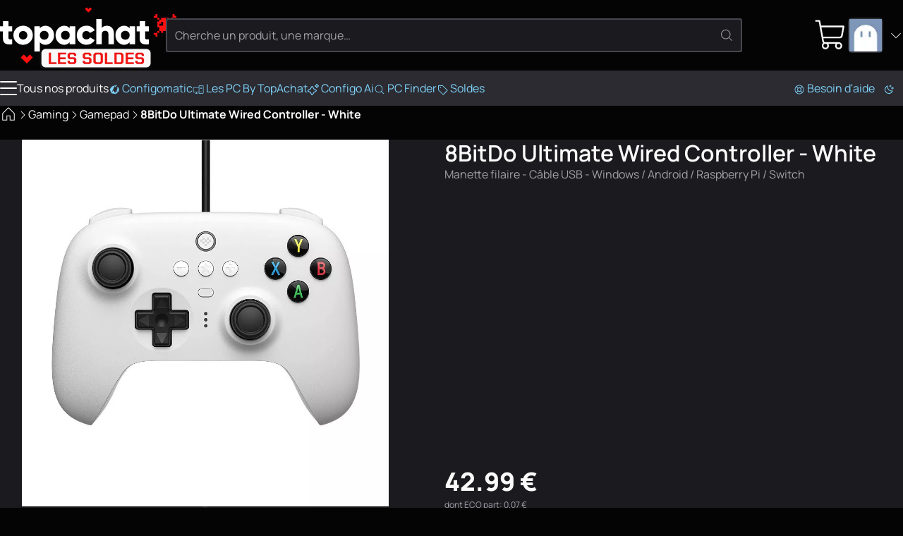

--- FILE ---
content_type: text/html
request_url: https://www.topachat.com/pages/detail2_cat_est_gaming_puis_rubrique_est_wg_pcgam_puis_ref_est_in20016163.html
body_size: 18255
content:
<!DOCTYPE html>
<html lang="fr-FR">

<head>
	<meta charset="utf-8" />
	<link rel="icon" href="/favicon.png" />
	<link rel="shortcut icon" href="/favicon.ico" type="image/x-icon" />
	<link rel="preconnect" href="https://media.topachat.com">
	<link rel="preconnect" href="https://plausible.io">
	<link rel="preconnect" href="https://tracking.groupe-ldlc.com/">
	<link rel="apple-touch-icon" href="/apple-touch-icon.png" />
	<link rel="apple-touch-icon" sizes="57x57" href="/apple-touch-icon-57x57.png" />
	<link rel="apple-touch-icon" sizes="72x72" href="/apple-touch-icon-72x72.png" />
	<link rel="apple-touch-icon" sizes="76x76" href="/apple-touch-icon-76x76.png" />
	<link rel="apple-touch-icon" sizes="114x114" href="/apple-touch-icon-114x114.png" />
	<link rel="apple-touch-icon" sizes="120x120" href="/apple-touch-icon-120x120.png" />
	<link rel="apple-touch-icon" sizes="144x144" href="/apple-touch-icon-144x144.png" />
	<link rel="apple-touch-icon" sizes="152x152" href="/apple-touch-icon-152x152.png" />
	<link rel="apple-touch-icon" sizes="180x180" href="/apple-touch-icon-180x180.png" />
	<meta name="viewport"
		content="width=device-width, initial-scale=1,initial-scale=1.0, maximum-scale=1.0, user-scalable=0, interactive-widget=resizes-content" />
	<script>
		(function () {
			const theme_storage = localStorage.getItem('color_theme')
			if (theme_storage && ['dark', 'light'].includes(theme_storage)) {
				document.documentElement.setAttribute('colortheme', theme_storage)
			} else {
				// const preferred = window.matchMedia('(prefers-color-scheme: dark)').matches ? 'dark' : 'light'
				const preferred = 'dark'
				document.documentElement.setAttribute('colortheme', preferred)
				localStorage.setItem('color_theme', preferred)
			}
			const display_mode_storage = localStorage.getItem('display_mode')
			if (display_mode_storage && ['grid', 'list'].includes(display_mode_storage)) {
				document.documentElement.setAttribute('display_mode', display_mode_storage)
			}
		})()

	</script>
	
		<link href="/_app/immutable/assets/Dialog.Bwr4HU-m.css" rel="stylesheet">
		<link href="/_app/immutable/assets/DamImage.BZEtQYil.css" rel="stylesheet">
		<link href="/_app/immutable/assets/Avatar.C545RcSr.css" rel="stylesheet">
		<link href="/_app/immutable/assets/ProductMainImage.JTYy6tHu.css" rel="stylesheet">
		<link href="/_app/immutable/assets/ProductProvider.EFX5Ec0V.css" rel="stylesheet">
		<link href="/_app/immutable/assets/ProductCard.Cdw2EtkU.css" rel="stylesheet">
		<link href="/_app/immutable/assets/SocialMediaLinks.DcRjxCDS.css" rel="stylesheet">
		<link href="/_app/immutable/assets/Popover.R3i1NgD5.css" rel="stylesheet">
		<link href="/_app/immutable/assets/DropDown.wDt1COKT.css" rel="stylesheet">
		<link href="/_app/immutable/assets/Message.CtrhwSUH.css" rel="stylesheet">
		<link href="/_app/immutable/assets/ToastAlert.CNbZYfa_.css" rel="stylesheet">
		<link href="/_app/immutable/assets/FileUpload.ChMT7fpZ.css" rel="stylesheet">
		<link href="/_app/immutable/assets/0._swn6JO1.css" rel="stylesheet">
		<link href="/_app/immutable/assets/Breadcrumb.bHe9oW2o.css" rel="stylesheet">
		<link href="/_app/immutable/assets/Carousel.SSrkBvOj.css" rel="stylesheet">
		<link href="/_app/immutable/assets/ComboBox.fkQDwMlP.css" rel="stylesheet">
		<link href="/_app/immutable/assets/3dmark-new-logo-colour.CWD6-sSH.css" rel="stylesheet">
		<link href="/_app/immutable/assets/AddCart.eEWIW955.css" rel="stylesheet">
		<link href="/_app/immutable/assets/PcPerformance.UGMU0B1Q.css" rel="stylesheet">
		<link href="/_app/immutable/assets/Lightbox.C44-czcp.css" rel="stylesheet">
		<link href="/_app/immutable/assets/Bender.18XeRXRh.css" rel="stylesheet">
		<link href="/_app/immutable/assets/ThresholdTextarea.CN7AO9ih.css" rel="stylesheet">
		<link href="/_app/immutable/assets/21.l5lR8514.css" rel="stylesheet">
		<link href="/_app/immutable/assets/product_info.DqeiiinC.css" rel="stylesheet"><!--2bqreu--><script src="https://plausible.io/js/script.manual.pageview-props.revenue.tagged-events.js" data-domain="topachat.com" defer></script><!----><!----><!--dj6bm9--><meta property="og:site_name" content="TopAchat"/> <meta name="description" content="Gamepad - 8BitDo Ultimate Wired Controller - White - Top Achat - Manette filaire - Câble USB - Windows  / Android  / Raspberry Pi / Switch"/> <meta name="robots" content="index, follow"/> <!--[--><link rel="canonical" href="https://www.topachat.com/pages/detail2_cat_est_gaming_puis_rubrique_est_wg_pcgam_puis_ref_est_in20016163.html"/><!--]--> <!--[--><meta property="og:type" content="product"/><!--]--> <!--[--><meta property="og:url" content="https://www.topachat.com/pages/detail2_cat_est_gaming_puis_rubrique_est_wg_pcgam_puis_ref_est_in20016163.html"/> <meta property="twitter:url" content="https://www.topachat.com/pages/detail2_cat_est_gaming_puis_rubrique_est_wg_pcgam_puis_ref_est_in20016163.html"/><!--]--> <!--[--><meta property="og:image" content="https://media.topachat.com/media/s500/6399e32558ff5d65691bf090.webp"/> <meta property="twitter:image" content="https://media.topachat.com/media/s500/6399e32558ff5d65691bf090.webp"/><!--]--> <meta property="og:title" content="8BitDo Ultimate Wired Controller - White - Gamepad - Top Achat"/> <meta property="twitter:title" content="8BitDo Ultimate Wired Controller - White - Gamepad - Top Achat"/> <meta property="og:description" content="Gamepad - 8BitDo Ultimate Wired Controller - White - Top Achat - Manette filaire - Câble USB - Windows  / Android  / Raspberry Pi / Switch"/> <meta property="twitter:description" content="Gamepad - 8BitDo Ultimate Wired Controller - White - Top Achat - Manette filaire - Câble USB - Windows  / Android  / Raspberry Pi / Switch"/><!----><!--i9b7qq--><!----><script type="application/ld+json">[{"@context":"http://schema.org","@type":"BreadcrumbList","itemListElement":[{"@type":"ListItem","position":1,"item":{"@id":"/gaming","name":"Gaming"}},{"@type":"ListItem","position":2,"item":{"@id":"/pages/produits_cat_est_gaming_puis_rubrique_est_wg_pcgam.html","name":"Gamepad"}},{"@type":"ListItem","position":3,"item":{"@id":"/pages/detail2_cat_est_gaming_puis_rubrique_est_wg_pcgam_puis_ref_est_in20016163.html","name":"8BitDo Ultimate Wired Controller - White"}}]},{"@context":"http://schema.org","@type":"Product","name":"8BitDo Ultimate Wired Controller - White","description":"Manette filaire - Câble USB - Windows  / Android  / Raspberry Pi / Switch","sku":"in20016163","mpn":"82CA01","image":"https://media.topachat.com/s1000/6399e32558ff5d65691bf090.jpg","brand":{"@type":"Brand","name":"8BITDO"},"offers":{"@type":"Offer","priceCurrency":"EUR","availability":"OutOfStock","itemCondition":"NewCondition","price":"42.99","priceValidUntil":"2026-01-29","url":"https://www.topachat.com/pages/detail2_cat_est_gaming_puis_rubrique_est_wg_pcgam_puis_ref_est_in20016163.html"}}]</script><!----><!----><title>8BitDo Ultimate Wired Controller - White - Gamepad - Top Achat</title>
</head>

<body>
	<div style="display: contents"><!--[--><!--[--><!----><!----> <!----> <header id="main-header" class="site-header svelte-1nnh6qg stuck"><div class="content-wrapper content-wrapper--with-padding svelte-1nnh6qg"><div class="site-nav svelte-1nnh6qg"><span class="burger svelte-1nnh6qg"><button aria-label="Menu" class="burger unstyled-button svelte-13vnq2f"><span class="burger-btn svelte-13vnq2f"><span class="bar top svelte-13vnq2f"></span> <span class="bar middle svelte-13vnq2f"></span> <span class="bar bottom svelte-13vnq2f"></span></span> <!----></button><!----></span> <a class="logo svelte-1nnh6qg" href="/" aria-label="TopAchat"><!--[--><span class="logo__deco logo__deco--desktop svelte-1nnh6qg"><span class="dam_image-wrapper svelte-1of30hg"><!--[!--><!--]--> <picture class="dam_image lightmode svelte-1of30hg"><source type="image/webp" srcset="https://media.topachat.com/media/s50/694a759c33ce640e9c4c3603.webp 50w,https://media.topachat.com/media/s60/694a759c33ce640e9c4c3603.webp 60w,https://media.topachat.com/media/s100/694a759c33ce640e9c4c3603.webp 100w,https://media.topachat.com/media/s150/694a759c33ce640e9c4c3603.webp 150w,https://media.topachat.com/media/s200/694a759c33ce640e9c4c3603.webp 200w,https://media.topachat.com/media/s300/694a759c33ce640e9c4c3603.webp 300w,https://media.topachat.com/media/s350/694a759c33ce640e9c4c3603.webp 350w,https://media.topachat.com/media/s400/694a759c33ce640e9c4c3603.webp 400w,https://media.topachat.com/media/s500/694a759c33ce640e9c4c3603.webp 500w,https://media.topachat.com/media/s550/694a759c33ce640e9c4c3603.webp 550w,https://media.topachat.com/media/s600/694a759c33ce640e9c4c3603.webp 600w,https://media.topachat.com/media/s750/694a759c33ce640e9c4c3603.webp 750w,https://media.topachat.com/media/s850/694a759c33ce640e9c4c3603.webp 850w,https://media.topachat.com/media/s950/694a759c33ce640e9c4c3603.webp 950w,https://media.topachat.com/media/s1000/694a759c33ce640e9c4c3603.webp 1000w" sizes="500px" width="500" height="180"/> <img src="https://media.topachat.com/media/s500/694a759c33ce640e9c4c3603.jpg" alt="Decoration" width="500" height="180" fetchpriority="auto" decoding="auto" class="svelte-1of30hg"/><!----></picture></span><!----></span><!--]--> <!--[--><span class="logo__deco logo__deco--mobile svelte-1nnh6qg"><span class="dam_image-wrapper svelte-1of30hg"><!--[!--><!--]--> <picture class="dam_image lightmode svelte-1of30hg"><source type="image/webp" srcset="https://media.topachat.com/media/s50/694a855d3a3f941bfa7fbb26.webp 50w,https://media.topachat.com/media/s60/694a855d3a3f941bfa7fbb26.webp 60w,https://media.topachat.com/media/s100/694a855d3a3f941bfa7fbb26.webp 100w,https://media.topachat.com/media/s150/694a855d3a3f941bfa7fbb26.webp 150w,https://media.topachat.com/media/s200/694a855d3a3f941bfa7fbb26.webp 200w,https://media.topachat.com/media/s300/694a855d3a3f941bfa7fbb26.webp 300w,https://media.topachat.com/media/s350/694a855d3a3f941bfa7fbb26.webp 350w,https://media.topachat.com/media/s400/694a855d3a3f941bfa7fbb26.webp 400w,https://media.topachat.com/media/s500/694a855d3a3f941bfa7fbb26.webp 500w,https://media.topachat.com/media/s550/694a855d3a3f941bfa7fbb26.webp 550w" sizes="280px" width="280" height="120"/> <img src="https://media.topachat.com/media/s300/694a855d3a3f941bfa7fbb26.jpg" alt="Decoration" width="280" height="120" fetchpriority="auto" decoding="auto" class="svelte-1of30hg"/><!----></picture></span><!----></span><!--]--> <svg version="1.1" viewBox="0 0 780.3 172.6" class="svelte-p61x7k"><path d="M63.9,66h-19.8v33.9c0,3.8,1.5,6.3,4.6,7.3,3.1,1,8.1,1.3,15.1,1v26.1c-18.3,1.9-30.9.2-38-5.3-7-5.4-10.6-15.1-10.6-29.1v-33.9H0v-27.6h15.3V11.5h28.8v26.8h19.8v27.6h0Z"></path><path d="M157.3,122.2c-9.9,9.8-21.9,14.7-36.1,14.7s-26.2-4.9-36.1-14.7c-9.9-9.8-14.8-21.8-14.8-36s4.9-26.2,14.8-36c9.8-9.8,21.9-14.7,36.1-14.7s26.2,4.9,36.1,14.7,14.8,21.8,14.8,36-4.9,26.2-14.8,36ZM105.5,102.6c4.2,4.2,9.5,6.3,15.7,6.3s11.5-2.1,15.7-6.3,6.3-9.6,6.3-16.3-2.1-12.1-6.3-16.3-9.5-6.3-15.7-6.3-11.5,2.1-15.7,6.3-6.3,9.6-6.3,16.3,2.1,12.1,6.3,16.3Z"></path><path d="M237.6,35.7c12.7,0,23.5,4.9,32.4,14.7,9,9.8,13.4,21.8,13.4,36s-4.5,26.2-13.4,36c-9,9.8-19.8,14.7-32.4,14.7s-21.8-5.9-28.6-13.7v49.4h-28.8V38.4h28.8v11c6.8-7.8,16.3-13.7,28.6-13.7ZM215.5,103.3c4.3,4.2,9.8,6.3,16.4,6.3s12.1-2.1,16.4-6.3c4.3-4.2,6.4-9.9,6.4-17.1s-2.1-12.9-6.4-17.1-9.8-6.3-16.4-6.3-12.1,2.1-16.4,6.3-6.4,9.9-6.4,17.1,2.1,12.9,6.4,17.1h0Z"></path><path d="M365.6,38.4h28.8v95.9h-28.8v-11c-6.8,7.8-16.3,13.7-28.6,13.7s-23.5-4.9-32.4-14.7-13.4-21.8-13.4-36,4.5-26.2,13.4-36,19.8-14.7,32.4-14.7,21.8,5.9,28.6,13.7v-11h0ZM326.3,103.3c4.2,4.2,9.7,6.3,16.5,6.3s12.3-2.1,16.5-6.3,6.3-9.9,6.3-17.1-2.1-12.9-6.3-17.1-9.7-6.3-16.5-6.3-12.3,2.1-16.5,6.3-6.3,9.9-6.3,17.1,2.1,12.9,6.3,17.1h0Z"></path><path d="M453.3,136.9c-14.6,0-26.7-4.9-36.3-14.6-9.7-9.7-14.5-21.7-14.5-36.1s4.8-26.3,14.5-36.1c9.7-9.7,21.8-14.6,36.3-14.6s17.7,2.2,25.4,6.7c7.7,4.5,13.7,10.4,17.9,17.8l-25.1,14.6c-3.5-7.2-9.7-10.7-18.6-10.7s-11.4,2.1-15.5,6.2c-4.1,4.2-6.1,9.5-6.1,16s2,11.9,6.1,16c4.1,4.2,9.3,6.2,15.5,6.2,9.1,0,15.3-3.6,18.6-10.7l25.1,14.4c-4.2,7.5-10.2,13.6-17.8,18-7.7,4.5-16.2,6.7-25.5,6.7h0Z"></path><path d="M561.1,35.7c10.2,0,18.8,3.5,25.6,10.6,6.8,7,10.3,16.7,10.3,29.2v58.9h-28.8v-54.7c0-5.6-1.6-9.9-4.7-12.9s-7.1-4.5-12-4.5-9.8,1.7-13,5c-3.2,3.3-4.8,8.2-4.8,14.8v52.3h-28.8V0h28.8v47.4c5.8-7.8,14.9-11.7,27.4-11.7h0Z"></path><path d="M679.5,38.4h28.8v95.9h-28.8v-11c-6.8,7.8-16.3,13.7-28.6,13.7s-23.5-4.9-32.4-14.7c-9-9.8-13.4-21.8-13.4-36s4.5-26.2,13.4-36,19.8-14.7,32.4-14.7,21.8,5.9,28.6,13.7v-11h0ZM640.2,103.3c4.2,4.2,9.7,6.3,16.5,6.3s12.3-2.1,16.5-6.3,6.3-9.9,6.3-17.1-2.1-12.9-6.3-17.1-9.7-6.3-16.5-6.3-12.3,2.1-16.5,6.3-6.3,9.9-6.3,17.1,2.1,12.9,6.3,17.1h0Z"></path><path d="M780.3,66h-19.8v33.9c0,3.8,1.5,6.3,4.6,7.3,3.1,1,8.1,1.3,15.2,1v26.1c-18.3,1.9-30.9.2-38-5.3-7-5.4-10.5-15.1-10.5-29.1v-33.9h-15.3v-27.6h15.3V11.5h28.8v26.8h19.8v27.6h0Z"></path></svg><!----></a></div> <div class="search-bar svelte-1nnh6qg"><form role="search" class="search-form svelte-1lj5d30"><div class="search-form__input svelte-1lj5d30"><div class="input__with-icon"><input type="text" class="input" value="" placeholder="Cherche un produit, une marque…" autocomplete="off"/> <button class="input__icon" type="submit"><span role="img" aria-label="magnify" class="svg-icon icon" style="--icon_url: url(/icons/magnify.svg);"></span><!----></button></div><!----></div> <!--[!--><!--]--></form><!----></div> <div class="user-nav svelte-1nnh6qg"><button data-a11y-dialog-show="modal-search" class="unstyled-button user-nav-search search-icon svelte-1nnh6qg" title="Rechercher"><span role="img" aria-label="Rechercher" class="svg-icon icon" style="--icon_url: url(/icons/magnify.svg);"></span><!----></button> <!--[!--><!--]--><!----> <a href="https://secure.topachat.com/cart" class="unstyled-link user-nav-cart svelte-1nnh6qg" aria-label="0 produit dans ton panier"><span role="img" aria-label="Mon Panier" class="svg-icon icon" style="--icon_url: url(/icons/cart.svg);"></span><!----> <!--[!--><!--]--></a> <div class="dropdown__wrapper svelte-rx1mn7"><button type="button" role="combobox" aria-controls="drop-header-user-nav" popovertarget="drop-header-user-nav" aria-expanded="false" aria-label="Ouvrir le menu utilisateur" class="trigger svelte-okkiwd"><span class="dropdown__label"><div class="user-nav-account svelte-1nnh6qg"><span class="avatar svelte-e7d6ey"><svelte-css-wrapper style="display: contents; --border_radius: 5px;"><span class="dam_image-wrapper svelte-1of30hg"><!--[!--><!--]--> <picture class="dam_image lightmode svelte-1of30hg"><source type="image/webp" srcset="https://media.topachat.com/media/s50/64132c088b47ab4260020cca.webp 50w,https://media.topachat.com/media/s60/64132c088b47ab4260020cca.webp 60w,https://media.topachat.com/media/s100/64132c088b47ab4260020cca.webp 100w" sizes="(min-width: 1024px) 50px,30px" width="50" height="50"/> <img src="https://media.topachat.com/media/s50/64132c088b47ab4260020cca.jpg" alt="Avatar" width="50" height="50" fetchpriority="auto" decoding="auto" class="svelte-1of30hg"/><!----></picture></span><!----></svelte-css-wrapper> <!--[!--><!--]--></span><!----> <span role="img" aria-label="Mon Panier" class="svg-icon icon" style="--icon_url: url(/icons/arrow-down.svg);"></span><!----></div><!----></span><!----></button> <div id="drop-header-user-nav" popover="auto" class="contents custom-scroll svelte-okkiwd"><div class="dropdown"><div class="dropdown__contents svelte-rx1mn7" role="presentation"><!--[!--><a class="dropdown-item unstyled-link" href="https://secure.topachat.com/Login/Login"><span role="img" aria-label="login" class="svg-icon icon" style="--icon_url: url(/icons/login.svg);"></span><!---->Me connecter</a> <a class="dropdown-item unstyled-link" href="https://secure.topachat.com/Account"><span role="img" aria-label="customer" class="svg-icon icon" style="--icon_url: url(/icons/customer.svg);"></span><!---->Mon compte client</a> <button title="Mode sombre / Clair" class="unstyled-button darkmode-toggle dropdown-item svelte-zx816h"><span role="img" aria-label="darkmode" class="svg-icon icon" style="--icon_url: url(/icons/darkmode.svg);"></span><!---->Mode sombre <input class="toggle" type="checkbox"/></button><!----><!--]--><!----></div></div><!----></div><!----></div><!----></div></div> <div class="main-menu svelte-1nnh6qg"><nav class="top_bar svelte-cedkck"><div class="content-wrapper top_bar__wrapper svelte-cedkck"><div class="top_bar__start svelte-cedkck"><div class="link link-burger svelte-cedkck"><button aria-label="Menu" class="burger unstyled-button svelte-13vnq2f"><span class="burger-btn svelte-13vnq2f"><span class="bar top svelte-13vnq2f"></span> <span class="bar middle svelte-13vnq2f"></span> <span class="bar bottom svelte-13vnq2f"></span></span> <!---->Tous nos produits<!----></button><!----></div> <!--[--><a href="/configomatic" class="link svelte-cedkck"><!--[--><span role="img" aria-label="configo" class="svg-icon icon" style="--icon_url: url(/icons/configo.svg);"></span><!--]--> Configomatic</a><a href="/p/content/offre-pc" class="link svelte-cedkck"><!--[--><span role="img" aria-label="pc" class="svg-icon icon" style="--icon_url: url(/icons/pc.svg);"></span><!--]--> Les PC By TopAchat</a><a href="/configomatic_ai" class="link svelte-cedkck"><!--[--><span role="img" aria-label="ai" class="svg-icon icon" style="--icon_url: url(/icons/ai.svg);"></span><!--]--> Configo Ai</a><a href="/pc-finder" class="link svelte-cedkck"><!--[--><span role="img" aria-label="magnify" class="svg-icon icon" style="--icon_url: url(/icons/magnify.svg);"></span><!--]--> PC Finder</a><a href="/p/bons-plans" class="link svelte-cedkck" style="--light_text_color: #ffffff; --dark_text_color: #ffffff; --light_background_color: #B90000; --dark_background_color: #B90000; --light_hover_color: #9F0202; --dark_hover_color: #9F0202;"><!--[--><span role="img" aria-label="deal" class="svg-icon icon" style="--icon_url: url(/icons/deal.svg);"></span><!--]--> Soldes</a><!--]--></div> <div class="top_bar__end svelte-cedkck"><!--[--><a href="/p/assistance" class="link svelte-cedkck"><!--[--><span role="img" aria-label="buoy" class="svg-icon icon" style="--icon_url: url(/icons/buoy.svg);"></span><!--]--> Besoin d'aide</a><!--]--> <span class="link link--no-padding svelte-cedkck"><button title="Mode sombre / Clair" class="unstyled-button darkmode-toggle svelte-17ogdd2"><span role="img" aria-label="darkmode" class="svg-icon icon" style="--icon_url: url(/icons/darkmode.svg);"></span><!----></button><!----></span></div></div></nav><!----> <!--[!--><!--]--><!----></div></header><!----> <div class="content-main svelte-12qhfyh"><!--[!--><!----><!----> <!--[!--><!--]--> <div class="breadcrumb svelte-i9b7qq"><div class="content-wrapper content-wrapper--with-padding"><!--[--><nav class="breadcrumb detail2 svelte-mhuuw7"><span class="breadcrumb__item svelte-mhuuw7"><a href="/" class="unstyled-link unstyled-link--with-hover"><!--[--><svelte-css-wrapper style="display: contents; --font_size: 24px;"><span role="img" aria-label="Accueil" class="svg-icon icon" style="--icon_url: url(/icons/home.svg);"></span><!----></svelte-css-wrapper><!--]--></a> <span class="breadcrumb__icon svelte-mhuuw7"><span role="img" aria-label="arrow-right" class="svg-icon icon" style="--icon_url: url(/icons/arrow-right.svg);"></span><!----></span><!----></span><!----> <!--[--><span class="breadcrumb__item svelte-mhuuw7"><a href="/gaming" class="unstyled-link unstyled-link--with-hover"><!--[!-->Gaming<!--]--></a> <span class="breadcrumb__icon svelte-mhuuw7"><span role="img" aria-label="arrow-right" class="svg-icon icon" style="--icon_url: url(/icons/arrow-right.svg);"></span><!----></span><!----></span><span class="breadcrumb__item svelte-mhuuw7"><a href="/pages/produits_cat_est_gaming_puis_rubrique_est_wg_pcgam.html" class="unstyled-link unstyled-link--with-hover"><!--[!-->Gamepad<!--]--></a> <span class="breadcrumb__icon svelte-mhuuw7"><span role="img" aria-label="arrow-right" class="svg-icon icon" style="--icon_url: url(/icons/arrow-right.svg);"></span><!----></span><!----></span><!--]--> <span class="breadcrumb__item svelte-mhuuw7"><strong>8BitDo Ultimate Wired Controller - White</strong><!----></span></nav><!--]--><!----></div></div> <div class="product-sheet"><div class="product-main svelte-i9b7qq"><div class="content-wrapper content-wrapper--with-padding svelte-i9b7qq"><div class="product-main svelte-xhjgzq"><div class="product-main__gallery svelte-xhjgzq"><div class="gallery svelte-1xqz3hq"><div class="carousel svelte-1xqz3hq"><div class="carousel svelte-8ojyxu" style="--elements_per_slide_desk:1;--elements_per_slide_tablet:1;--elements_per_slide_mobile:1;"><div class="carousel__viewport svelte-8ojyxu"><div class="carousel__container svelte-8ojyxu"><button class="carousel__slide svelte-1xqz3hq" aria-label="Afficher l'image en grand"><div><!--[--><svelte-css-wrapper style="display: contents; --border_radius: 4px;"><span class="dam_image-wrapper svelte-1of30hg"><!--[!--><!--]--> <picture class="dam_image lightmode svelte-1of30hg"><source type="image/webp" srcset="https://media.topachat.com/media/s100/6399e32558ff5d65691bf090.webp 100w,https://media.topachat.com/media/s200/6399e32558ff5d65691bf090.webp 200w,https://media.topachat.com/media/s300/6399e32558ff5d65691bf090.webp 300w,https://media.topachat.com/media/s350/6399e32558ff5d65691bf090.webp 350w,https://media.topachat.com/media/s400/6399e32558ff5d65691bf090.webp 400w,https://media.topachat.com/media/s500/6399e32558ff5d65691bf090.webp 500w,https://media.topachat.com/media/s1000/6399e32558ff5d65691bf090.webp 1000w" sizes="(min-width: 1024px) 540px, (min-width: 700px) 700px, 100vw" width="540" height="540"/> <img src="https://media.topachat.com/media/s550/6399e32558ff5d65691bf090.jpg" alt="8BitDo Ultimate Wired Controller - White" width="540" height="540" fetchpriority="high" decoding="async" class="svelte-1of30hg"/><!----></picture></span><!----></svelte-css-wrapper><!--]--><!----></div></button> <!--[--><!--[--><button class="carousel__slide mobile-only svelte-1xqz3hq" aria-label="Afficher l'image en grand"><div><span class="dam_image-wrapper svelte-1of30hg"><!--[!--><!--]--> <picture class="dam_image lightmode svelte-1of30hg"><source type="image/webp" srcset="https://media.topachat.com/media/s50/6399e319ffe46829e876ee79.webp 50w,https://media.topachat.com/media/s60/6399e319ffe46829e876ee79.webp 60w,https://media.topachat.com/media/s100/6399e319ffe46829e876ee79.webp 100w,https://media.topachat.com/media/s150/6399e319ffe46829e876ee79.webp 150w,https://media.topachat.com/media/s200/6399e319ffe46829e876ee79.webp 200w,https://media.topachat.com/media/s300/6399e319ffe46829e876ee79.webp 300w,https://media.topachat.com/media/s350/6399e319ffe46829e876ee79.webp 350w,https://media.topachat.com/media/s400/6399e319ffe46829e876ee79.webp 400w,https://media.topachat.com/media/s500/6399e319ffe46829e876ee79.webp 500w,https://media.topachat.com/media/s550/6399e319ffe46829e876ee79.webp 550w,https://media.topachat.com/media/s600/6399e319ffe46829e876ee79.webp 600w,https://media.topachat.com/media/s750/6399e319ffe46829e876ee79.webp 750w,https://media.topachat.com/media/s850/6399e319ffe46829e876ee79.webp 850w" sizes="(min-width: 1024px) 440px, (min-width: 700px) 700px, 100vw" width="440" height="440"/> <img src="https://media.topachat.com/media/s500/6399e319ffe46829e876ee79.jpg" alt="8BitDo Ultimate Wired Controller - White" width="440" height="440" loading="lazy" fetchpriority="auto" decoding="auto" class="svelte-1of30hg"/><!----></picture></span><!----></div></button><button class="carousel__slide mobile-only svelte-1xqz3hq" aria-label="Afficher l'image en grand"><div><span class="dam_image-wrapper svelte-1of30hg"><!--[!--><!--]--> <picture class="dam_image lightmode svelte-1of30hg"><source type="image/webp" srcset="https://media.topachat.com/media/s50/6399e319e192383e2b296e06.webp 50w,https://media.topachat.com/media/s60/6399e319e192383e2b296e06.webp 60w,https://media.topachat.com/media/s100/6399e319e192383e2b296e06.webp 100w,https://media.topachat.com/media/s150/6399e319e192383e2b296e06.webp 150w,https://media.topachat.com/media/s200/6399e319e192383e2b296e06.webp 200w,https://media.topachat.com/media/s300/6399e319e192383e2b296e06.webp 300w,https://media.topachat.com/media/s350/6399e319e192383e2b296e06.webp 350w,https://media.topachat.com/media/s400/6399e319e192383e2b296e06.webp 400w,https://media.topachat.com/media/s500/6399e319e192383e2b296e06.webp 500w,https://media.topachat.com/media/s550/6399e319e192383e2b296e06.webp 550w,https://media.topachat.com/media/s600/6399e319e192383e2b296e06.webp 600w,https://media.topachat.com/media/s750/6399e319e192383e2b296e06.webp 750w,https://media.topachat.com/media/s850/6399e319e192383e2b296e06.webp 850w" sizes="(min-width: 1024px) 440px, (min-width: 700px) 700px, 100vw" width="440" height="440"/> <img src="https://media.topachat.com/media/s500/6399e319e192383e2b296e06.jpg" alt="8BitDo Ultimate Wired Controller - White" width="440" height="440" loading="lazy" fetchpriority="auto" decoding="auto" class="svelte-1of30hg"/><!----></picture></span><!----></div></button><button class="carousel__slide mobile-only svelte-1xqz3hq" aria-label="Afficher l'image en grand"><div><span class="dam_image-wrapper svelte-1of30hg"><!--[!--><!--]--> <picture class="dam_image lightmode svelte-1of30hg"><source type="image/webp" srcset="https://media.topachat.com/media/s50/6399e319f37b8076a412c596.webp 50w,https://media.topachat.com/media/s60/6399e319f37b8076a412c596.webp 60w,https://media.topachat.com/media/s100/6399e319f37b8076a412c596.webp 100w,https://media.topachat.com/media/s150/6399e319f37b8076a412c596.webp 150w,https://media.topachat.com/media/s200/6399e319f37b8076a412c596.webp 200w,https://media.topachat.com/media/s300/6399e319f37b8076a412c596.webp 300w,https://media.topachat.com/media/s350/6399e319f37b8076a412c596.webp 350w,https://media.topachat.com/media/s400/6399e319f37b8076a412c596.webp 400w,https://media.topachat.com/media/s500/6399e319f37b8076a412c596.webp 500w,https://media.topachat.com/media/s550/6399e319f37b8076a412c596.webp 550w,https://media.topachat.com/media/s600/6399e319f37b8076a412c596.webp 600w,https://media.topachat.com/media/s750/6399e319f37b8076a412c596.webp 750w,https://media.topachat.com/media/s850/6399e319f37b8076a412c596.webp 850w" sizes="(min-width: 1024px) 440px, (min-width: 700px) 700px, 100vw" width="440" height="440"/> <img src="https://media.topachat.com/media/s500/6399e319f37b8076a412c596.jpg" alt="8BitDo Ultimate Wired Controller - White" width="440" height="440" loading="lazy" fetchpriority="auto" decoding="auto" class="svelte-1of30hg"/><!----></picture></span><!----></div></button><!--]--><!--]--><!----></div></div> <!--[!--><!--]--> <!--[!--><!--]--></div><!----></div> <!--[--><menu class="thumbnails svelte-1xqz3hq"><!--[--><button class="thumbnail svelte-1xqz3hq" aria-label="Afficher l'image 1 en grand" style="--background-image: url(https://media.topachat.com/media/s100/6399e319ffe46829e876ee79.webp);"></button><button class="thumbnail svelte-1xqz3hq" aria-label="Afficher l'image 2 en grand" style="--background-image: url(https://media.topachat.com/media/s100/6399e319e192383e2b296e06.webp);"></button><button class="thumbnail svelte-1xqz3hq" aria-label="Afficher l'image 3 en grand" style="--background-image: url(https://media.topachat.com/media/s100/6399e319f37b8076a412c596.webp);"></button><!--]--> <!--[!--><!--]--></menu><!--]--></div> <!--[!--><!--]--><!----><!----></div> <div class="product-main__content svelte-xhjgzq"><div class="product-main__infos svelte-xhjgzq"><h1 class="label-product svelte-xhjgzq">8BitDo Ultimate Wired Controller - White</h1> <svelte-css-wrapper style="display: contents; --special_offer_font_size: 1.05rem; --special_offer_icon_size: 26px;"><!--[!--><!--[!--><!--]--><!--]--><!----><!----></svelte-css-wrapper> <!--[!--><!--]--> <span class="sublabel svelte-xhjgzq">Manette filaire - Câble USB - Windows  / Android  / Raspberry Pi / Switch</span> <div class="advice-stars svelte-xhjgzq"><a href="#avis" class="reviews-link  svelte-xhjgzq"><!--[!--><!--]--></a></div></div> <div class="product-main__offer svelte-xhjgzq"><!--[--><!--[!--><!--]--> <!--[!--><!--]--> <div class="ops-price-wrapper svelte-1dqcv4p"><div class="offer-anico"><!--[--><!--[!--><!--]--> <!--[!--><!--]--><!--]--></div> <!--[!--><!--]--><!----><!----> <!--[!--><!--]--> <div class="price-anico svelte-1dqcv4p"><div class="offer-price svelte-1u2a870"><!--[--><div class="offer-price__price svelte-1u2a870">42.99 € <!--[--><div class="offer-price__ecotax svelte-1u2a870">dont ECO part:
					0.07 €</div><!--]--></div><!--]--></div><!----> <!--[!--><!--]--></div></div><!----> <div></div><!--]--> <!--[--><!--[!--><!--]--> <div class="product-avail svelte-12t0lnl"><!--[!--><div class="product-avail__details svelte-12t0lnl"><strong class="product-avail__stock-label out-of-stock svelte-12t0lnl">RUPTURE DE STOCK</strong> <!--[!--><!--]--> <!--[!--><!--]--> <!--[--><button data-a11y-dialog-show="dialog-alert-availability" class="unstyled-button btn--link">me prévenir de la disponibilité</button><!--]--> <!--[!--><!--]--></div><!--]--> <button data-a11y-dialog-show="dialog-shop-availability" type="button" class="product-avail__see-dispo unstyled-button btn--link svelte-12t0lnl"><span class="desktop-only product-avail__see-dispo-icon svelte-12t0lnl"><span role="img" aria-label="store" class="svg-icon icon" style="--icon_url: url(/icons/store.svg);"></span><!----></span> <span class="mobile-only">voir la dispo dans le store</span> <span class="desktop-only">voir la dispo dans le store à Paris</span></button></div> <!--[!--><!--]--> <!--[!--><!--]--><!----> <!--[--><!--[!--><!--]--><!--]--><!--]--><!----> <!--[--><!--[!--><!--]--><!--]--> <div class="ops-btn mobile-only"></div><!----></div></div></div><!----> <!--[!--><!--]--> <!--[!--><!--]--></div></div> <!--[!--><!--]--> <div class="product-details-wrapper svelte-i9b7qq"><div class="product-details content-wrapper content-wrapper--with-padding svelte-11cyhk1"><a href="#description" class="tabs_nav__link unstyled-link product-description-link svelte-11cyhk1" data-current="true" data-target="description"><span class="label svelte-11cyhk1">Description</span> <span role="img" aria-label="arrow-up" class="mobile-only" style="--icon_url: url(/icons/arrow-up.svg);"></span><!----></a><!----> <a href="#fiche-technique" class="tabs_nav__link unstyled-link product-fiche-technique-link svelte-11cyhk1" data-current="false" data-target="fiche-technique"><span class="label svelte-11cyhk1">Fiche technique</span> <span role="img" aria-label="arrow-up" class="mobile-only" style="--icon_url: url(/icons/arrow-up.svg);"></span><!----></a><!----> <a href="#avis" class="tabs_nav__link unstyled-link product-avis-link svelte-11cyhk1" data-current="false" data-target="avis"><span class="label svelte-11cyhk1">0 avis de la communauté</span> <span role="img" aria-label="arrow-up" class="mobile-only" style="--icon_url: url(/icons/arrow-up.svg);"></span><!----></a><!----> <!--[--><div class="product-content product-description svelte-11cyhk1" id="description"><div class="commercial_content" id="description"><div><!----><div class="tacenter"><picture><source type="image/webp" srcset="https://media.topachat.com/media/s600/68cbafa54d107654623d7dd7.webp"><source type="image/jpeg" srcset="https://media.topachat.com/media/s600/68cbafa54d107654623d7dd7.jpg"><img        src="https://media.topachat.com/media/s600/68cbafa54d107654623d7dd7.jpg"        alt="8BitDo Ultimate Wired Controller - White (picto:1831)"        width="600"        height="163"        loading="lazy"    /></picture><br>
<br>
<strong class="wysiwyg-font-size-fz20">8BitDo Ultimate Wired Controller - White</strong><strong class="wysiwyg-font-size-fz20"><br>
<br></strong>
<div class="tmpl-02">
<div class="bloc50">
<p><picture><source type="image/webp" srcset="https://media.topachat.com/media/s600/6399c5f7bd7e3c51ca1dcd93.webp"><source type="image/jpeg" srcset="https://media.topachat.com/media/s600/6399c5f7bd7e3c51ca1dcd93.jpg"><img        src="https://media.topachat.com/media/s600/6399c5f7bd7e3c51ca1dcd93.jpg"        alt="8BitDo Ultimate Wired Controller - White (image:2)"        width="600"        height="600"        loading="lazy"    /></picture></p>
</div>
<div class="bloc50">
<p class="taleft"><strong>Changement de profil personnalisé. 3 profils pour basculer à la volée. 2 boutons arrière de niveau professionnel.</strong><br>
&nbsp;<br>
Ultimate Wired Controller vous offre plus de façons de jouer. Le bouton de changement de profil personnalisé contient 3 profils personnalisés qui peuvent être commutés à la volée. Avec une prise en main améliorée, Ultimate Wired Controller vous permet de tenir la manette avec encore moins d'effort.<br>
<br>
<strong>Logiciel 8BitDo Ultimate sur PC</strong><br>
&nbsp;<br>
Le logiciel Ultimate vous offre un contrôle d'élite sur chaque élément de votre manette : personnalisez le mappage des boutons, réglez la sensibilité du stick et de la gâchette, le contrôle des vibrations et créez des macros avec n'importe quelle combinaison de boutons. Créez des profils de contrôleur et basculez entre eux à tout moment avec le commutateur de profil personnalisé.<br>
<br>
<strong>Un contrôleur moderne qui respecte les classiques</strong><br>
&nbsp;<br>
Le contrôleur filaire 8BitDo Ultimate a été conçu dans le respect des classiques. 8BitDo a porté une attention particulière aux caractéristiques les plus critiques comme le D-pad, pour s'assurer qu'il ressemble exactement à ce dont vous vous souvenez.<br>
<br>
<strong>Jouez à n'importe quel jeu, n'importe où<br>
&nbsp;</strong><br>
Windows. Android. Raspberry Pi. Switch. Les contrôleurs 8Bitdo sont conçus pour être aussi polyvalents que possible avec chacun de vos appareils modernes.<br>
<br></p>
</div>
</div>
</div><!----></div> <!--[--><a href="/p/assistance/sav/produits-usages">Modalités de reprise d'un produit électronique usagé</a><!--]--></div><!----></div> <div class="product-content product-fiche svelte-11cyhk1" id="fiche-technique"><div class="technical_content" id="fiche-technique"><header><h2>Fiche technique 8BitDo Ultimate Wired Controller - White</h2> <ul><li><small>Ref 8BITDO: 82CA01</small></li> <!--[!--><!--]--> <!--[--><li><small><strong>Garantie Légale de conformité:</strong> <a href="/p/assistance/avant-ma-commande/garanties">2 ans</a></small></li><!--]--></ul></header> <div><!----><div class="carac"> <div class="caracTitle"><span class="caracTitleContent">Caractéristiques Techniques</span></div> <div class="caracLine"> <div class="caracName">Compatibilité</div> <div class="caracDesc"> <ul> <li>Windows 10 et supérieur</li> <li>Android 9.0 et supérieur</li> <li>Raspberry Pi</li> <li>Switch 3.0.0 et supérieur</li> </ul> </div> </div> <div class="caracLine"> <div class="caracName">Connectivité</div> <div class="caracDesc"> <ul> <li>USB filaire<br></li> </ul> </div> </div> <div class="caracLine"> <div class="caracName">Caractéristiques spéciales</div> <div class="caracDesc"> <ul> <li>2 boutons Pro back paddle</li> <li>Ultimate Software sur Windows</li> <li>Bouton de commutation de profil personnalisé, 3 profils, interrupteur à la volée<br></li> <li>Vibration</li> </ul> <br></div> </div> <div class="caracLine"> <div class="caracName">Dimensions / Poids</div> <div class="caracDesc">153.6 x 100.6 x 64.5 mm<br> 268 g</div> </div> <div class="caracLine"> <div class="caracName">Longueur de câble</div> <div class="caracDesc">3 mètres</div> </div> </div><!----></div> <!--[--><h2>Contenu</h2> <div><!---->Contrôleur filaire Ultimate 8BitDo<br>
Manuel d'instructions<!----></div><!--]--> <!--[!--><!--]--> <!--[--><div class="caracLine"><div class="caracName">Contact fabricant <a href="https://eur-lex.europa.eu/FR/legal-content/summary/general-product-safety-regulation-2023.html" target="_blank"><span role="img" aria-label="help" class="svg-icon icon" style="--icon_url: url(/icons/help.svg);"></span><!----></a></div> <div class="caracDesc"><ul><!--[--><li><!---->8BitDo France<!----></li><!--]--> <!--[--><li><!---->1 place de la porte blanche Strasbourg 67000 France<!----></li><!--]--> <!--[--><li><!---->contact@8bitdo.fr<!----></li><!--]--> <!--[!--><!--]--></ul></div></div><!--]--></div><!----></div> <div class="product-content product-reviews svelte-11cyhk1" id="avis"><section class="reviews" id="avis"><header class="reviews__header svelte-18uq07t"><!--[--><div class="message message--info svelte-1uqoiy7"><span class="icon desktop-only svelte-1uqoiy7"><svelte-css-wrapper style="display: contents; --font_size: 30px;"><span role="img" aria-label="info" class="svg-icon icon" style="--icon_url: url(/icons/info.svg);"></span><!----></svelte-css-wrapper></span> <div class="message__content"><!--[!--><!--]--> <div class="no-rating svelte-18uq07t">Aucun avis de la communauté pour le moment <button class="btn btn--outlined" data-a11y-dialog-show="review-form">Donne ton avis</button></div><!----></div></div><!--]--></header> <!--[!--><!--]--> <footer class="reviews__footer svelte-18uq07t"><small><a href="/p/collecte-des-avis">Comment sont collectés les avis ?</a></small></footer></section> <!--[!--><!--]--><!----><!----></div><!--]--></div><!----> <div class="product-cross content-wrapper content-wrapper--with-padding"><!--[!--><!--]--></div></div> <!--[--><div class="product-meta content-wrapper content-wrapper--with-padding svelte-i9b7qq"><div class="meta_links svelte-1fc4vbq"><!--[--><!--[--><div class="links_list"><p class="links_list__label svelte-1fc4vbq"><strong>Liste produits connexes:</strong></p> <ul class="unstyled-list links_list__list svelte-1fc4vbq"><!--[--><li class="links_list__item svelte-1fc4vbq"><a href="/pages/produits_cat_est_gaming_puis_rubrique_est_wg_pcgam_puis_f_est_602-6829.html">Gamepad Filaire</a></li><!--]--></ul></div><!--]--><!--[--><div class="links_list"><p class="links_list__label svelte-1fc4vbq"><strong>Références connexes:</strong></p> <ul class="unstyled-list links_list__list svelte-1fc4vbq"><!--[--><li class="links_list__item svelte-1fc4vbq"><a href="/pages/detail2_cat_est_gaming_puis_rubrique_est_wg_pcgam_puis_ref_est_in11018492.html">The G-Lab manette K-Pad Thorium</a></li><li class="links_list__item svelte-1fc4vbq"><a href="/pages/detail2_cat_est_gaming_puis_rubrique_est_wg_pcgam_puis_ref_est_in20006575.html">Microsoft Xbox Series X Controller + Câble USB-C</a></li><li class="links_list__item svelte-1fc4vbq"><a href="/pages/detail2_cat_est_gaming_puis_rubrique_est_wg_pcgam_puis_ref_est_in20006616.html">Sony DualSense</a></li><li class="links_list__item svelte-1fc4vbq"><a href="/pages/detail2_cat_est_gaming_puis_rubrique_est_wg_pcgam_puis_ref_est_in20016168.html">8BitDo Ultimate Bluetooth Controller with Charging Dock - White</a></li><li class="links_list__item svelte-1fc4vbq"><a href="/pages/detail2_cat_est_gaming_puis_rubrique_est_wg_pcgam_puis_ref_est_in20017045.html">Thrustmaster ESWAP XR Pro Controller Forza 5 Edition</a></li><li class="links_list__item svelte-1fc4vbq"><a href="/pages/detail2_cat_est_gaming_puis_rubrique_est_wg_pcgam_puis_ref_est_in20017872.html">Microsoft Xbox Wireless Controller (Rose)</a></li><!--]--></ul></div><!--]--><!--[--><div class="links_list"><p class="links_list__label svelte-1fc4vbq"><strong>Meilleures ventes de la catégorie :</strong></p> <ul class="unstyled-list links_list__list svelte-1fc4vbq"><!--[--><li class="links_list__item svelte-1fc4vbq"><a href="/pages/detail2_cat_est_gaming_puis_rubrique_est_wg_pcgam_puis_ref_est_in20019230.html">Asus ROG Raikiri Pro</a></li><li class="links_list__item svelte-1fc4vbq"><a href="/pages/detail2_cat_est_gaming_puis_rubrique_est_wg_pcgam_puis_ref_est_in20018232.html">Asus ROG Raikiri</a></li><li class="links_list__item svelte-1fc4vbq"><a href="/pages/detail2_cat_est_gaming_puis_rubrique_est_wg_pcgam_puis_ref_est_in20022675.html">Mars Gaming MGP-C</a></li><li class="links_list__item svelte-1fc4vbq"><a href="/pages/detail2_cat_est_gaming_puis_rubrique_est_wg_pcgam_puis_ref_est_jx10015784.html">Speedlink Thunderstrike - PC</a></li><li class="links_list__item svelte-1fc4vbq"><a href="/pages/detail2_cat_est_gaming_puis_rubrique_est_wg_pcgam_puis_ref_est_jx10015281.html">Logitech F310 S Gamepad - PC</a></li><li class="links_list__item svelte-1fc4vbq"><a href="/pages/detail2_cat_est_gaming_puis_rubrique_est_wg_pcgam_puis_ref_est_in20006575.html">Microsoft Xbox Series X Controller + Câble USB-C</a></li><li class="links_list__item svelte-1fc4vbq"><a href="/pages/detail2_cat_est_gaming_puis_rubrique_est_wg_pcgam_puis_ref_est_in11018492.html">The G-Lab manette K-Pad Thorium</a></li><li class="links_list__item svelte-1fc4vbq"><a href="/pages/detail2_cat_est_gaming_puis_rubrique_est_wg_pcgam_puis_ref_est_in20017871.html">Microsoft Xbox Wireless Controller V2 (Blanc)</a></li><li class="links_list__item svelte-1fc4vbq"><a href="/pages/detail2_cat_est_gaming_puis_rubrique_est_wg_pcgam_puis_ref_est_jx10015282.html">Logitech F710 Wireless Gamepad - PC</a></li><li class="links_list__item svelte-1fc4vbq"><a href="/pages/detail2_cat_est_gaming_puis_rubrique_est_wg_pcgam_puis_ref_est_in20017872.html">Microsoft Xbox Wireless Controller (Rose)</a></li><!--]--></ul></div><!--]--><!--]--> <div class="single_links svelte-1fc4vbq"><!--[--><!--[--><div class="single_links__item"><strong>Voir tous les produits dans:</strong> <!--[--><span class="single_links__link svelte-1fc4vbq"><a href="/pages/produits_cat_est_gaming_puis_rubrique_est_wg_pcgam.html">Gamepad</a></span><!--]--></div><!--]--><!--[--><div class="single_links__item"><strong>Voir tous les produits dans:</strong> <!--[--><span class="single_links__link svelte-1fc4vbq"><a href="/pages/produits_cat_est_gaming_puis_rubrique_est_wg_pcgam_puis_marque_est_8BITDO.html">Gamepad 8bitdo</a></span><!--]--></div><!--]--><!--[--><div class="single_links__item"><strong>Voir tous les produits de la marque:</strong> <!--[--><span class="single_links__link svelte-1fc4vbq"><a href="/pages/lexique2_marque_est_8BITDO_puis_cat_est_accueil.html">8BITDO</a></span><!--]--></div><!--]--><!--[--><div class="single_links__item"><strong>Voir tous les produits commençant par:</strong> <!--[--><span class="single_links__link svelte-1fc4vbq"><a href="/pages/lexique_cat_est_accueil_puis_lettre_est_8.html">8</a></span><span class="single_links__link svelte-1fc4vbq"><a href="/pages/lexique_cat_est_accueil_puis_lettre_est_8B.html">8B</a></span><!--]--></div><!--]--><!--[--><div class="single_links__item"><strong>Référencé le:</strong> <!--[--><span class="single_links__link svelte-1fc4vbq"><a href="/pages/nouveautes_d_est_2022-12-14.html">14/12/2022</a></span><!--]--></div><!--]--><!--]--></div></div><!----></div><!--]--></div><!----><!--]--><!----></div> <!--[!--><!--]--> <!--[--><footer class="site-footer svelte-1oiaz0y"><div class="content-wrapper"><div class="site-footer__section main-links svelte-1oiaz0y"><!--[--><div class="main-links__group svelte-1oiaz0y"><!--[--><!--[--><a class="unstyled-link unstyled-link--with-hover main-links__item svelte-1oiaz0y" href="/p/pourquoi-choisir-topachat">Pourquoi choisir TopAchat</a><!--]--><!--[--><a class="unstyled-link unstyled-link--with-hover main-links__item svelte-1oiaz0y" href="/p/assistance">Besoin d'aide ? Contacte nous</a><!--]--><!--[--><a class="unstyled-link unstyled-link--with-hover main-links__item svelte-1oiaz0y" href="https://media.ldlc.com/pdf/topachat/fr/fr/cgv.pdf">Conditions Générales de vente</a><!--]--><!--[--><a class="unstyled-link unstyled-link--with-hover main-links__item svelte-1oiaz0y" href="/p/cgu">CGU</a><!--]--><!--[--><a class="unstyled-link unstyled-link--with-hover main-links__item svelte-1oiaz0y" href="/p/mentions-legales">Mentions légales</a><!--]--><!--[--><a class="unstyled-link unstyled-link--with-hover main-links__item svelte-1oiaz0y" href="/p/collecte-des-avis">Comment sont collectés les avis ?</a><!--]--><!--]--></div><div class="main-links__group svelte-1oiaz0y"><!--[--><!--[--><a class="unstyled-link unstyled-link--with-hover main-links__item svelte-1oiaz0y" href="/p/assistance/avant-ma-commande/livraison">Livraison</a><!--]--><!--[--><a class="unstyled-link unstyled-link--with-hover main-links__item svelte-1oiaz0y" href="/bon-plan">Code promo / Offre de remboursement</a><!--]--><!--[--><a class="unstyled-link unstyled-link--with-hover main-links__item svelte-1oiaz0y" href="https://www.groupe-ldlc.com/donnees-personnelles/">Vie Privée</a><!--]--><!--[--><a class="unstyled-link unstyled-link--with-hover main-links__item svelte-1oiaz0y" href="/p/cookies-et-trackers">Cookies et trackers</a><!--]--><!--[--><a class="unstyled-link unstyled-link--with-hover main-links__item svelte-1oiaz0y" href="/p/declaration-d-accessibilite">Accessibilité : non conforme</a><!--]--><!--]--></div><div class="main-links__group svelte-1oiaz0y"><!--[--><!--[--><a class="unstyled-link unstyled-link--with-hover main-links__item svelte-1oiaz0y" href="/pages/plan.php">Plan du site</a><!--]--><!--[!--><!--[!--><!--[!--><!--[--><button type="button" class="main-links__item unstyled-button svelte-1oiaz0y" data-a11y-dialog-show="modal-bugreport">Signaler un bug</button><!--]--><!--]--><!--]--><!--]--><!--[--><a class="unstyled-link unstyled-link--with-hover main-links__item svelte-1oiaz0y" href="/pages/marque.php">Recherche par marque</a><!--]--><!--[--><a class="unstyled-link unstyled-link--with-hover main-links__item svelte-1oiaz0y" href="/pages/ventes-flash.php">Toutes nos ventes flash</a><!--]--><!--]--></div><div class="main-links__group svelte-1oiaz0y"><!--[--><!--[!--><!--[--><a class="unstyled-link unstyled-link--with-hover main-links__item svelte-1oiaz0y" href="/pages/nouveautes_d_est_2026-01-29.html">Nouveautés du jour</a><!--]--><!--]--><!--[--><a class="unstyled-link unstyled-link--with-hover main-links__item svelte-1oiaz0y" href="/p/content/soldes">Soldes</a><!--]--><!--[!--><!--[!--><!--[--><a class="unstyled-link unstyled-link--with-hover main-links__item svelte-1oiaz0y" href="/p/assistance/avant-ma-commande/paiement">Paiements sécurisés <img src="/_app/immutable/assets/paiements-435.DN9ltCaL.avif" srcset="/_app/immutable/assets/paiements-435.DN9ltCaL.avif, /_app/immutable/assets/paiements-870.B8qLUCX2.avif 2x" alt="Logos CB VISA, Mastercard, Virement bancaire, Paypal, Paiement en 3x, American Express" width="435" height="35" loading="lazy"/></a><!--]--><!--]--><!--]--><!--]--></div><!--]--></div> <!--[--><div class="site-footer__section seo-content svelte-1oiaz0y"><!----><p>Top Achat : <a href="/pages/produits_cat_est_ordinateurs_puis_rubrique_est_w_pcgam_ta.html">PC Gamer</a> - <a href="/pages/configomatic.php">PC sur mesure</a> - <a href="/pages/produits_cat_est_micro_puis_rubrique_est_wpr.html">Processeur</a> - <a href="/pages/produits_cat_est_ordinateurs_puis_rubrique_est_w_porgam.html">PC portable Gamer</a> - <a href="/pages/produits_cat_est_micro_puis_rubrique_est_wgfx_pcie.html">Carte graphique</a> - <a href="/p/gamme/peripheriques-gamer">Périphériques Gamer</a> - <a href="/pages/produits_cat_est_peripheriques_puis_rubrique_est_w_moni.html">Ecran PC</a> - <a href="/pages/produits_cat_est_micro_puis_rubrique_est_w_ali.html">Alimentation PC</a> - <a href="/pages/produits_cat_est_micro_puis_rubrique_est_wgfx_pcie_puis_f_est_58-13367.html">RTX 5080</a> - <a href="/pages/detail2_cat_est_micro_puis_rubrique_est_wpr_puis_ref_est_in20025379.html">9800X3D</a> - <a href="/p/content/rtx-5070">RTX 5070</a> - <a href="/pages/produits_cat_est_micro_puis_rubrique_est_w_ssd.html">SSD</a> - <a href="/pages/nouveautes.php">Nouveautés</a></p><!----></div><!--]--> <div class="site-footer__section social-links svelte-1oiaz0y"><div class="social_media_links svelte-2k90a6"><!--[--><a href="https://twitter.com/TopAchat" target="_blank" rel="noopener" class="unstyled-link social_media_links-link social_media_links-link--x svelte-2k90a6"><span role="img" aria-label="x" class="svg-icon icon" style="--icon_url: url(/icons/x.svg);"></span><!----></a><a href="https://www.tiktok.com/@topachat?lang=fr" target="_blank" rel="noopener" class="unstyled-link social_media_links-link social_media_links-link--tiktok svelte-2k90a6"><span role="img" aria-label="tiktok" class="svg-icon icon" style="--icon_url: url(/icons/tiktok.svg);"></span><!----></a><a href="https://www.instagram.com/topachat/" target="_blank" rel="noopener" class="unstyled-link social_media_links-link social_media_links-link--instagram svelte-2k90a6"><span role="img" aria-label="instagram" class="svg-icon icon" style="--icon_url: url(/icons/instagram.svg);"></span><!----></a><a href="https://www.facebook.com/topachat" target="_blank" rel="noopener" class="unstyled-link social_media_links-link social_media_links-link--facebook svelte-2k90a6"><span role="img" aria-label="facebook" class="svg-icon icon" style="--icon_url: url(/icons/facebook.svg);"></span><!----></a><a href="https://discord.gg/yMzkGsZDcu" target="_blank" rel="noopener" class="unstyled-link social_media_links-link social_media_links-link--discord svelte-2k90a6"><span role="img" aria-label="discord" class="svg-icon icon" style="--icon_url: url(/icons/discord.svg);"></span><!----></a><a href="https://www.twitch.tv/topachat" target="_blank" rel="noopener" class="unstyled-link social_media_links-link social_media_links-link--twitch svelte-2k90a6"><span role="img" aria-label="twitch" class="svg-icon icon" style="--icon_url: url(/icons/twitch.svg);"></span><!----></a><a href="https://www.youtube.com/@TopAchat" target="_blank" rel="noopener" class="unstyled-link social_media_links-link social_media_links-link--youtube svelte-2k90a6"><span role="img" aria-label="youtube" class="svg-icon icon" style="--icon_url: url(/icons/youtube.svg);"></span><!----></a><!--]--></div><!----></div> <!--[!--><!--]--> <div class="site-footer__section blabla-copyright svelte-1oiaz0y">TopAchat, site de vente en ligne spécialiste en informatique. Nous te proposons des
			produits high-tech et gamer avec un tas de <a href="/pages/nouveautes.php">nouveautés</a> chaque jour et un outil pour réaliser ton <a href="/configomatic">PC sur mesure</a> ! Les photos des produits ne sont pas contractuelles; le produit ne comprend pas forcément
			tous les éléments de la photo. Se référer à la fiche détaillée du produit pour plus d'informations.<br/> <p><small>© 1999-2026 / Top Achat @</small></p></div></div></footer><!--]--> <!--[!--><!--]--> <div id="lightbox-root"></div> <div id="dialog-root"></div> <div class="progress-bar svelte-17y826i"><div class="progress-bar__bar svelte-17y826i" style="width: 0%"></div></div><!----> <!--[!--><!--]--> <!--[!--><!--]--><!----> <!--[!--><!--]--><!----> <!----><!----><!--]--> <!--[!--><!--]--><!--]-->
			
			<script>
				{
					__sveltekit_1xaoslv = {
						base: ""
					};

					const element = document.currentScript.parentElement;

					Promise.all([
						import("/_app/immutable/entry/start.CMo97JDk.js"),
						import("/_app/immutable/entry/app.C7Al30LB.js")
					]).then(([kit, app]) => {
						kit.start(app, element, {
							node_ids: [0, 21],
							data: [{type:"data",data:{seo_footer:{content:"\u003Cp>Top Achat : \u003Ca href=\"/pages/produits_cat_est_ordinateurs_puis_rubrique_est_w_pcgam_ta.html\">PC Gamer\u003C/a> - \u003Ca href=\"/pages/configomatic.php\">PC sur mesure\u003C/a> - \u003Ca href=\"/pages/produits_cat_est_micro_puis_rubrique_est_wpr.html\">Processeur\u003C/a> - \u003Ca href=\"/pages/produits_cat_est_ordinateurs_puis_rubrique_est_w_porgam.html\">PC portable Gamer\u003C/a> - \u003Ca href=\"/pages/produits_cat_est_micro_puis_rubrique_est_wgfx_pcie.html\">Carte graphique\u003C/a> - \u003Ca href=\"/p/gamme/peripheriques-gamer\">Périphériques Gamer\u003C/a> - \u003Ca href=\"/pages/produits_cat_est_peripheriques_puis_rubrique_est_w_moni.html\">Ecran PC\u003C/a> - \u003Ca href=\"/pages/produits_cat_est_micro_puis_rubrique_est_w_ali.html\">Alimentation PC\u003C/a> - \u003Ca href=\"/pages/produits_cat_est_micro_puis_rubrique_est_wgfx_pcie_puis_f_est_58-13367.html\">RTX 5080\u003C/a> - \u003Ca href=\"/pages/detail2_cat_est_micro_puis_rubrique_est_wpr_puis_ref_est_in20025379.html\">9800X3D\u003C/a> - \u003Ca href=\"/p/content/rtx-5070\">RTX 5070\u003C/a> - \u003Ca href=\"/pages/produits_cat_est_micro_puis_rubrique_est_w_ssd.html\">SSD\u003C/a> - \u003Ca href=\"/pages/nouveautes.php\">Nouveautés\u003C/a>\u003C/p>"},main_menu:{top_bar:{start:[{url:"/configomatic",label:"Configomatic",icon:"configo"},{url:"/p/content/offre-pc",label:"Les PC By TopAchat",icon:"pc"},{url:"/configomatic_ai",label:"Configo Ai",icon:"ai"},{url:"/pc-finder",label:"PC Finder",icon:"magnify"},{url:"/p/bons-plans",label:"Soldes",icon:"deal",text_color:{light:"#ffffff",dark:"#ffffff"},background_color:{light:"#B90000",dark:"#B90000"},hover_color:{light:"#9F0202",dark:"#9F0202"}}],end:[{url:"/p/assistance",label:"Besoin d'aide",icon:"buoy"}]},main:[{url:"/ordinateurs",label:"Ordinateurs",icon:"pc",submenu:{links:[{url:"/configomatic",label:"Configomatic",children:[{url:"/configomatic",label:"Outil de création de PC sur mesure"},{url:"/configomatic_ai",label:"Configo AI"}]},{url:"/pages/produits_cat_est_ordinateurs_puis_rubrique_est_w_pcgam_ta.html",label:"PC Gamer",children:[{url:"/pages/produits_cat_est_ordinateurs_puis_rubrique_est_w_pcgam_ta_puis_f_est_788-10756.html",label:"PC Gamer Full HD"},{url:"/pages/produits_cat_est_ordinateurs_puis_rubrique_est_w_pcgam_ta_puis_f_est_788-10758.html",label:"PC Gamer QHD"},{url:"/pages/produits_cat_est_ordinateurs_puis_rubrique_est_w_pcgam_ta_puis_f_est_788-10759.html",label:"PC Gamer 4K"}]},{url:"/pages/produits_cat_est_ordinateurs_puis_rubrique_est_w_pc_diy.html",label:"PC DIY (kit à monter)",children:[{url:"/pages/produits_cat_est_ordinateurs_puis_rubrique_est_w_pc_diy_puis_f_est_557-6495,6496,13293,13294.html",label:"PC DIY Intel"},{url:"/pages/produits_cat_est_ordinateurs_puis_rubrique_est_w_pc_diy_puis_f_est_557-8660,8617.html",label:"PC DIY AMD"}]},{url:"/pages/produits_cat_est_ordinateurs_puis_rubrique_est_wport.html",label:"PC Portable",children:[{url:"/pages/produits_cat_est_ordinateurs_puis_rubrique_est_w_porgam.html",label:"PC Portable Gamer"},{url:"/pages/produits_cat_est_ordinateurs_puis_rubrique_est_w_pormac.html",label:"MacBook"}]},{url:"/pages/produits_cat_est_ordinateurs_puis_rubrique_est_wl_systex.html",label:"Logiciel",children:[{url:"/pages/produits_cat_est_ordinateurs_puis_rubrique_est_wl_systex_puis_f_est_162-11966,11965.html",label:"Windows"}]}],promo:null}},{url:"/micro",label:"Composants",icon:"cpu",submenu:{promo:null,links:[{url:"/pages/produits_cat_est_micro_puis_rubrique_est_wpr.html",label:"Processeur",children:[{label:"Processeur AMD",url:"/pages/produits_cat_est_micro_puis_rubrique_est_wpr_puis_marque_est_AMD.html"},{label:"Processeur Intel",url:"/pages/produits_cat_est_micro_puis_rubrique_est_wpr_puis_marque_est_INTEL.html"},{url:"/pages/detail2_cat_est_micro_puis_rubrique_est_wpr_puis_ref_est_in20025379.html",label:"Ryzen 7 9800X3D"},{url:"/pages/detail2_cat_est_micro_puis_rubrique_est_wpr_puis_ref_est_in20020268.html",label:"Intel Core i5-14600KF"}]},{url:"/pages/produits_cat_est_micro_puis_rubrique_est_wgfx_pcie.html",label:"Carte graphique",children:[{url:"/pages/produits_cat_est_micro_puis_rubrique_est_wgfx_pcie_puis_f_est_58-13462.html",label:"RTX 5060 Ti"},{url:"/pages/produits_cat_est_micro_puis_rubrique_est_wgfx_pcie_puis_f_est_58-13420.html",label:"RTX 5070"},{url:"/pages/produits_cat_est_micro_puis_rubrique_est_wgfx_pcie_puis_f_est_58-13390.html",label:"RTX 5070 Ti"},{url:"/pages/produits_cat_est_micro_puis_rubrique_est_wgfx_pcie_puis_f_est_58-13438.html",label:"RX 9070 XT"}]},{url:"/p/gamme/carte-mere",label:"Carte Mère",children:[{label:"Carte Mère socket AM4",url:"/pages/produits_cat_est_micro_puis_rubrique_est_w_cm_am4.html"},{label:"Carte Mère socket AM5",url:"/pages/produits_cat_est_micro_puis_rubrique_est_w_cm_am5.html"},{label:"Carte Mère socket 1700",url:"/pages/produits_cat_est_micro_puis_rubrique_est_w_cm_1700.html"},{label:"Carte Mère socket 1851",url:"/pages/produits_cat_est_micro_puis_rubrique_est_w_cm_1851.html"}]},{url:"/p/gamme/ram-memoire-pc",label:"Mémoire Ram",children:[{label:"DDR5",url:"/pages/produits_cat_est_micro_puis_rubrique_est_wme_ddr5.html"},{label:"DDR4",url:"/pages/produits_cat_est_micro_puis_rubrique_est_wme_ddr4.html"}]},{url:"/pages/produits_cat_est_micro_puis_rubrique_est_w_boi_sa.html",label:"Boitier PC",children:[{url:"/pages/produits_cat_est_micro_puis_rubrique_est_w_boi_sa_puis_f_est_564-8837.html",label:"Boitier RGB"},{url:"/pages/produits_cat_est_micro_puis_rubrique_est_w_boi_sa_puis_f_est_283-13001.html",label:"Boitier Aquarium"}]},{url:"/pages/produits_cat_est_micro_puis_rubrique_est_w_ali.html",label:"Alimentation PC",children:[{url:"/pages/produits_cat_est_micro_puis_rubrique_est_w_ali_puis_f_est_22-300.html",label:"Alimentation modulaire"},{url:"/pages/produits_cat_est_micro_puis_rubrique_est_w_ali_puis_f_est_23-304.html",label:"Alimentation 80+ Gold"}]},{url:"/p/gamme/stockage",label:"Stockage",children:[{label:"SSD",url:"/pages/produits_cat_est_micro_puis_rubrique_est_w_ssd.html"},{label:"M.2 NVMe",url:"/pages/produits_cat_est_micro_puis_rubrique_est_w_ssd_puis_f_est_793-10908.html"},{label:"Disque Dur",url:"/pages/produits_cat_est_micro_puis_rubrique_est_wdi_sata.html"}]},{url:"/p/gamme/refroidissement-pc",label:"Ventilateur / Refroidissement",children:[{label:"Ventirad",url:"/pages/produits_cat_est_micro_puis_rubrique_est_w_ven.html"},{label:"Watercooling",url:"/pages/produits_cat_est_micro_puis_rubrique_est_w_reliq.html"},{label:"Ventilateur boitier",url:"/pages/produits_cat_est_micro_puis_rubrique_est_w_tu_ven.html"}]},{url:"/p/gamme/cartes-pci-express",label:"Cartes PCI / PCI express",children:[{label:"Carte Reseau",url:"/pages/produits_cat_est_micro_puis_rubrique_est_wt_wcpci.html"},{label:"Carte son",url:"/pages/produits_cat_est_micro_puis_rubrique_est_w_son.html"},{label:"Carte contrôleur",url:"/pages/produits_cat_est_micro_puis_rubrique_est_w_con.html"}]},{url:"/pages/produits_cat_est_micro_puis_rubrique_est_w_kitevo.html",label:"Kit d'évolution"},{url:"/p/gamme/connectique-micro",label:"Connectique"},{url:"/pages/produits_cat_est_micro_puis_rubrique_est_w_acq.html",label:"Carte & boitier d'acquisition"},{url:"/pages/produits_cat_est_micro_puis_rubrique_est_w_grav.html",label:"Graveur"}]}},{url:"/peripheriques",label:"Périphériques",icon:"mouse",submenu:{links:[{url:"/p/gamme/peripheriques-gamer",label:"Périphériques Gamer",children:[{url:"/pages/produits_cat_est_gaming_puis_rubrique_est_wg_pccas.html",label:"Casque Gamer"},{url:"/pages/produits_cat_est_gaming_puis_rubrique_est_wg_pccla.html",label:" Clavier Gamer"},{url:"/pages/produits_cat_est_gaming_puis_rubrique_est_wg_pcsou.html",label:"Souris Gamer"},{url:"/pages/produits_cat_est_gaming_puis_rubrique_est_wg_pctap.html",label:"Tapis de Souris"},{url:"/pages/produits_cat_est_gaming_puis_rubrique_est_wg_faut.html",label:"Fauteuil Gamer"},{url:"/pages/produits_cat_est_peripheriques_puis_rubrique_est_w_cla_sou_puis_f_est_335-2741.html",label:"Pack Périphériques Gamer"}]},{url:"/pages/produits_cat_est_peripheriques_puis_rubrique_est_w_moni.html",label:"Ecran PC",children:[{url:"/pages/produits_cat_est_peripheriques_puis_rubrique_est_w_moni_puis_f_est_16-3290.html",label:"Ecran 4K"},{url:"/pages/produits_cat_est_peripheriques_puis_rubrique_est_w_moni_puis_f_est_387-10821.html",label:"Ecran Oled"},{label:"Accessoires Ecran PC",url:"/pages/produits_cat_est_peripheriques_puis_rubrique_est_w_acc_mon.html"}]},{url:"/p/gamme/accessoires-pc",label:"Accessoires PC",children:[{url:"/pages/produits_cat_est_peripheriques_puis_rubrique_est_w_cam.html",label:"Webcam"},{url:"/pages/produits_cat_est_peripheriques_puis_rubrique_est_w_mic.html",label:"Micro"},{url:"/pages/produits_cat_est_peripheriques_puis_rubrique_est_w_encpc.html",label:"Enceintes PC"},{url:"/pages/produits_cat_est_gaming_puis_rubrique_est_wg_pcgam.html",label:"Gamepad"}]},{url:"/p/gamme/stockage-externe",label:"Stockage Externe",children:[{label:"Disque dur et SSD externe",url:"/pages/produits_cat_est_peripheriques_puis_rubrique_est_w_dde.html"},{label:"Clé USB",url:"/pages/produits_cat_est_peripheriques_puis_rubrique_est_w_musb.html"}]},{url:"/p/gamme/simulation",label:"Simulation",children:[{label:"Volant",url:"/pages/produits_cat_est_gaming_puis_rubrique_est_wg_pcvol.html"},{label:"Joysticks",url:"/pages/produits_cat_est_gaming_puis_rubrique_est_wg_pcjoy.html"},{label:"Fauteuil de simulation",url:"/pages/produits_cat_est_gaming_puis_rubrique_est_wg_faut_puis_f_est_733-9329.html"}]},{url:"/p/gamme/streaming",label:"Streaming",children:[{url:"/pages/produits_cat_est_peripheriques_puis_rubrique_est_w_cam_stre.html",label:"Caméra Streaming"},{url:"/pages/produits_cat_est_peripheriques_puis_rubrique_est_w_mic.html",label:"Micro Streaming"},{url:"/pages/produits_cat_est_gaming_puis_rubrique_est_wg_stream.html",label:"Accessoires Streaming"}]},{url:"/p/gamme/bureautique",label:"Bureautique",children:[{label:"Souris Bureautique",url:"/pages/produits_cat_est_peripheriques_puis_rubrique_est_w_sourisb.html"},{label:"Clavier Bureautique",url:"/pages/produits_cat_est_peripheriques_puis_rubrique_est_w_cla.html"},{label:"Casque Bureautique",url:"/pages/produits_cat_est_peripheriques_puis_rubrique_est_wx_cas_m.html"}]},{url:"/p/gamme/protection-et-entretien-pc",label:"Protection et Entretien PC",children:[{url:"/pages/produits_cat_est_peripheriques_puis_rubrique_est_w_multi.html",label:"Multiprises protégées"},{url:"/pages/produits_cat_est_peripheriques_puis_rubrique_est_wac.html",label:"Entretien divers"},{url:"/pages/produits_cat_est_peripheriques_puis_rubrique_est_w_ond.html",label:"Onduleur"}]},{url:"/p/gamme/connectique-micro",label:"Connectique informatique",children:[{label:"Cable divers / Adaptateur",url:"/pages/produits_cat_est_micro_puis_rubrique_est_w_cb_div.html"},{label:"Hub USB",url:"/pages/produits_cat_est_peripheriques_puis_rubrique_est_w_hub_usb.html"},{label:"Commutateur KVM",url:"/pages/produits_cat_est_peripheriques_puis_rubrique_est_w_res_comm.html"},{url:"/pages/produits_cat_est_peripheriques_puis_rubrique_est_wt_wusb.html",label:"Clé WiFi USB"}]}],promo:null}}],promo:{url:"/p/content/offre-pc",label:"Pc gamer",media:{hash_id:"673df4e324c21f57473c0ec8",width:500,height:500,transparent:false}},secondary:[{url:"/p/assistance",label:"Besoin d'aide ?",icon:"buoy"}],_key:"main_menu"},decoration:{id:1,title:"Soldes2026",desk_dam_id:"694a759c33ce640e9c4c3603",mobile_dam_id:"694a855d3a3f941bfa7fbb26",banner_dam_id:null,btn_color:null,btn_bg:null,logo_color_light:null,logo_color_dark:null,menu_desk_bg_color_light:null,menu_desk_bg_color_dark:null,menu_desk_text_color_light:null,menu_desk_text_color_dark:null,menu_hover_color_light:null,menu_hover_color_dark:null},page_requests:new Set(["https://www.topachat.com/api/catalog/get.main.menu.php","https://www.topachat.com/api/catalog/product.php?catalog=gaming&category=wg_pcgam&reftac=in20016163","https://www.topachat.com/api/website/get.conf.php","https://www.topachat.com/api/content/get.footer.php","https://www.topachat.com/api/catalog/product.info.php?reftac=in20016163"])},uses:{}},(function(a){a.title="8BitDo Ultimate Wired Controller - White - Gamepad - Top Achat";a.meta_description="Gamepad - 8BitDo Ultimate Wired Controller - White - Top Achat - Manette filaire - Câble USB - Windows  / Android  / Raspberry Pi / Switch";a.canonical="https://www.topachat.com/pages/detail2_cat_est_gaming_puis_rubrique_est_wg_pcgam_puis_ref_est_in20016163.html";a.robot="index, follow";a["og:url"]="https://www.topachat.com/pages/detail2_cat_est_gaming_puis_rubrique_est_wg_pcgam_puis_ref_est_in20016163.html";a["og:description"]="Gamepad - 8BitDo Ultimate Wired Controller - White - Top Achat - Manette filaire - Câble USB - Windows  / Android  / Raspberry Pi / Switch";a["og:image"]="https://media.topachat.com/media/s500/6399e32558ff5d65691bf090.webp";a["og:title"]="8BitDo Ultimate Wired Controller - White - Gamepad - Top Achat";a["og:type"]="product";return {type:"data",data:{catalog:"gaming",category:"wg_pcgam",reftac:"in20016163",product:{ref:"in20016163",ref_ldlc:"AR202212130068",ref_manufacturer:"82CA01",label:"8BitDo Ultimate Wired Controller - White",sublabel:"Manette filaire - Câble USB - Windows  / Android  / Raspberry Pi / Switch",brand:"8BITDO",last_mod_date:"2026-01-27 17:32:02",offer:{enable:1,availability:{code:"out-of-stock",label:"RUPTURE DE STOCK"},shop_availability:{code:"out-of-stock",label:"RUPTURE DE STOCK"},price:{is_discount:0,type_promo:"NOR",price_final:42.99,ecotax:.07},attributes:{sticker:null,is_new:0,is_sale:0,is_destockage:0,is_no_cart_button:0,is_price_drop:0,is_alert_availability:1,is_delivery_before_xmas:false,date_sale_on_soon:null,time_end:null,visible:1},brand_promo:[],special_offer:null},categorisation:{canonical:"/pages/detail2_cat_est_gaming_puis_rubrique_est_wg_pcgam_puis_ref_est_in20016163.html",breadcrumb:[{url:"/gaming",label:"Gaming"},{url:"/pages/produits_cat_est_gaming_puis_rubrique_est_wg_pcgam.html",label:"Gamepad"}],catalog:"wgam"},reviews:{count_rating:0,average_rating:0,count_review:0},has_benchmark:false,media:{main:{hash_id:"6399e32558ff5d65691bf090",width:1000,height:1000,transparent:false},additional:[{hash_id:"6399e319ffe46829e876ee79",width:650,height:650,transparent:false},{hash_id:"6399e319e192383e2b296e06",width:650,height:650,transparent:false},{hash_id:"6399e319f37b8076a412c596",width:650,height:650,transparent:false}]},display_workshop_images:false,meta_data:a,configomatic_type:null,suggested_product_list_when_obsolete:[]},product_info:{brand:"8BITDO",commercial_content:"\u003Cdiv class=\"tacenter\">\u003Cpicture>\u003Csource type=\"image/webp\" srcset=\"https://media.topachat.com/media/s600/68cbafa54d107654623d7dd7.webp\">\u003Csource type=\"image/jpeg\" srcset=\"https://media.topachat.com/media/s600/68cbafa54d107654623d7dd7.jpg\">\u003Cimg        src=\"https://media.topachat.com/media/s600/68cbafa54d107654623d7dd7.jpg\"        alt=\"8BitDo Ultimate Wired Controller - White (picto:1831)\"        width=\"600\"        height=\"163\"        loading=\"lazy\"    />\u003C/picture>\u003Cbr>\n\u003Cbr>\n\u003Cstrong class=\"wysiwyg-font-size-fz20\">8BitDo Ultimate Wired Controller - White\u003C/strong>\u003Cstrong class=\"wysiwyg-font-size-fz20\">\u003Cbr>\n\u003Cbr>\u003C/strong>\n\u003Cdiv class=\"tmpl-02\">\n\u003Cdiv class=\"bloc50\">\n\u003Cp>\u003Cpicture>\u003Csource type=\"image/webp\" srcset=\"https://media.topachat.com/media/s600/6399c5f7bd7e3c51ca1dcd93.webp\">\u003Csource type=\"image/jpeg\" srcset=\"https://media.topachat.com/media/s600/6399c5f7bd7e3c51ca1dcd93.jpg\">\u003Cimg        src=\"https://media.topachat.com/media/s600/6399c5f7bd7e3c51ca1dcd93.jpg\"        alt=\"8BitDo Ultimate Wired Controller - White (image:2)\"        width=\"600\"        height=\"600\"        loading=\"lazy\"    />\u003C/picture>\u003C/p>\n\u003C/div>\n\u003Cdiv class=\"bloc50\">\n\u003Cp class=\"taleft\">\u003Cstrong>Changement de profil personnalisé. 3 profils pour basculer à la volée. 2 boutons arrière de niveau professionnel.\u003C/strong>\u003Cbr>\n&nbsp;\u003Cbr>\nUltimate Wired Controller vous offre plus de façons de jouer. Le bouton de changement de profil personnalisé contient 3 profils personnalisés qui peuvent être commutés à la volée. Avec une prise en main améliorée, Ultimate Wired Controller vous permet de tenir la manette avec encore moins d'effort.\u003Cbr>\n\u003Cbr>\n\u003Cstrong>Logiciel 8BitDo Ultimate sur PC\u003C/strong>\u003Cbr>\n&nbsp;\u003Cbr>\nLe logiciel Ultimate vous offre un contrôle d'élite sur chaque élément de votre manette : personnalisez le mappage des boutons, réglez la sensibilité du stick et de la gâchette, le contrôle des vibrations et créez des macros avec n'importe quelle combinaison de boutons. Créez des profils de contrôleur et basculez entre eux à tout moment avec le commutateur de profil personnalisé.\u003Cbr>\n\u003Cbr>\n\u003Cstrong>Un contrôleur moderne qui respecte les classiques\u003C/strong>\u003Cbr>\n&nbsp;\u003Cbr>\nLe contrôleur filaire 8BitDo Ultimate a été conçu dans le respect des classiques. 8BitDo a porté une attention particulière aux caractéristiques les plus critiques comme le D-pad, pour s'assurer qu'il ressemble exactement à ce dont vous vous souvenez.\u003Cbr>\n\u003Cbr>\n\u003Cstrong>Jouez à n'importe quel jeu, n'importe où\u003Cbr>\n&nbsp;\u003C/strong>\u003Cbr>\nWindows. Android. Raspberry Pi. Switch. Les contrôleurs 8Bitdo sont conçus pour être aussi polyvalents que possible avec chacun de vos appareils modernes.\u003Cbr>\n\u003Cbr>\u003C/p>\n\u003C/div>\n\u003C/div>\n\u003C/div>",config:null,created_at:"2022-12-14 15:52:35",label:"8BitDo Ultimate Wired Controller - White",technical_content:"\u003Cdiv class=\"carac\"> \u003Cdiv class=\"caracTitle\">\u003Cspan class=\"caracTitleContent\">Caractéristiques Techniques\u003C/span>\u003C/div> \u003Cdiv class=\"caracLine\"> \u003Cdiv class=\"caracName\">Compatibilité\u003C/div> \u003Cdiv class=\"caracDesc\"> \u003Cul> \u003Cli>Windows 10 et supérieur\u003C/li> \u003Cli>Android 9.0 et supérieur\u003C/li> \u003Cli>Raspberry Pi\u003C/li> \u003Cli>Switch 3.0.0 et supérieur\u003C/li> \u003C/ul> \u003C/div> \u003C/div> \u003Cdiv class=\"caracLine\"> \u003Cdiv class=\"caracName\">Connectivité\u003C/div> \u003Cdiv class=\"caracDesc\"> \u003Cul> \u003Cli>USB filaire\u003Cbr>\u003C/li> \u003C/ul> \u003C/div> \u003C/div> \u003Cdiv class=\"caracLine\"> \u003Cdiv class=\"caracName\">Caractéristiques spéciales\u003C/div> \u003Cdiv class=\"caracDesc\"> \u003Cul> \u003Cli>2 boutons Pro back paddle\u003C/li> \u003Cli>Ultimate Software sur Windows\u003C/li> \u003Cli>Bouton de commutation de profil personnalisé, 3 profils, interrupteur à la volée\u003Cbr>\u003C/li> \u003Cli>Vibration\u003C/li> \u003C/ul> \u003Cbr>\u003C/div> \u003C/div> \u003Cdiv class=\"caracLine\"> \u003Cdiv class=\"caracName\">Dimensions / Poids\u003C/div> \u003Cdiv class=\"caracDesc\">153.6 x 100.6 x 64.5 mm\u003Cbr> 268 g\u003C/div> \u003C/div> \u003Cdiv class=\"caracLine\"> \u003Cdiv class=\"caracName\">Longueur de câble\u003C/div> \u003Cdiv class=\"caracDesc\">3 mètres\u003C/div> \u003C/div> \u003C/div>",box_content:"Contrôleur filaire Ultimate 8BitDo\u003Cbr>\nManuel d'instructions",warranty:{commercial:null,legal:"2 ans"},is_ref_service:false,pdf:[],gpsr:{entity_name:"8BitDo France",postal_address:"1 place de la porte blanche Strasbourg 67000 France",email:"contact@8bitdo.fr",manual_url:null,label_url:"https://eur-lex.europa.eu/FR/legal-content/summary/general-product-safety-regulation-2023.html"},_key:"in20016163",used_product:{url:"/p/assistance/sav/produits-usages",label:"Modalités de reprise d'un produit électronique usagé"}},meta_links:{reverse_cross_selling:[],filtered_product_lists:[{url:"/pages/produits_cat_est_gaming_puis_rubrique_est_wg_pcgam_puis_f_est_602-6829.html",label:"Gamepad Filaire"}],surrounded_products:[{ref:"in11018492",label:"The G-Lab manette K-Pad Thorium",url:"/pages/detail2_cat_est_gaming_puis_rubrique_est_wg_pcgam_puis_ref_est_in11018492.html"},{ref:"in20006575",label:"Microsoft Xbox Series X Controller + Câble USB-C",url:"/pages/detail2_cat_est_gaming_puis_rubrique_est_wg_pcgam_puis_ref_est_in20006575.html"},{ref:"in20006616",label:"Sony DualSense",url:"/pages/detail2_cat_est_gaming_puis_rubrique_est_wg_pcgam_puis_ref_est_in20006616.html"},{ref:"in20016168",label:"8BitDo Ultimate Bluetooth Controller with Charging Dock - White",url:"/pages/detail2_cat_est_gaming_puis_rubrique_est_wg_pcgam_puis_ref_est_in20016168.html"},{ref:"in20017045",label:"Thrustmaster ESWAP XR Pro Controller Forza 5 Edition",url:"/pages/detail2_cat_est_gaming_puis_rubrique_est_wg_pcgam_puis_ref_est_in20017045.html"},{ref:"in20017872",label:"Microsoft Xbox Wireless Controller (Rose)",url:"/pages/detail2_cat_est_gaming_puis_rubrique_est_wg_pcgam_puis_ref_est_in20017872.html"}],best_seller:[{url:"/pages/detail2_cat_est_gaming_puis_rubrique_est_wg_pcgam_puis_ref_est_in20019230.html",label:"Asus ROG Raikiri Pro"},{url:"/pages/detail2_cat_est_gaming_puis_rubrique_est_wg_pcgam_puis_ref_est_in20018232.html",label:"Asus ROG Raikiri"},{url:"/pages/detail2_cat_est_gaming_puis_rubrique_est_wg_pcgam_puis_ref_est_in20022675.html",label:"Mars Gaming MGP-C"},{url:"/pages/detail2_cat_est_gaming_puis_rubrique_est_wg_pcgam_puis_ref_est_jx10015784.html",label:"Speedlink Thunderstrike - PC"},{url:"/pages/detail2_cat_est_gaming_puis_rubrique_est_wg_pcgam_puis_ref_est_jx10015281.html",label:"Logitech F310 S Gamepad - PC"},{url:"/pages/detail2_cat_est_gaming_puis_rubrique_est_wg_pcgam_puis_ref_est_in20006575.html",label:"Microsoft Xbox Series X Controller + Câble USB-C"},{url:"/pages/detail2_cat_est_gaming_puis_rubrique_est_wg_pcgam_puis_ref_est_in11018492.html",label:"The G-Lab manette K-Pad Thorium"},{url:"/pages/detail2_cat_est_gaming_puis_rubrique_est_wg_pcgam_puis_ref_est_in20017871.html",label:"Microsoft Xbox Wireless Controller V2 (Blanc)"},{url:"/pages/detail2_cat_est_gaming_puis_rubrique_est_wg_pcgam_puis_ref_est_jx10015282.html",label:"Logitech F710 Wireless Gamepad - PC"},{url:"/pages/detail2_cat_est_gaming_puis_rubrique_est_wg_pcgam_puis_ref_est_in20017872.html",label:"Microsoft Xbox Wireless Controller (Rose)"}],see_all_product:{product_list:{url:"/pages/produits_cat_est_gaming_puis_rubrique_est_wg_pcgam.html",label:"Gamepad"},product_list_branded:{url:"/pages/produits_cat_est_gaming_puis_rubrique_est_wg_pcgam_puis_marque_est_8BITDO.html",label:"Gamepad 8bitdo"},brand:{url:"/pages/lexique2_marque_est_8BITDO_puis_cat_est_accueil.html",label:"8BITDO"},lexicon:{one_letter:{url:"/pages/lexique_cat_est_accueil_puis_lettre_est_8.html",label:8},two_letter:{url:"/pages/lexique_cat_est_accueil_puis_lettre_est_8B.html",label:"8B"}},published_date:{url:"/pages/nouveautes_d_est_2022-12-14.html",label:"14/12/2022"}}},images_workshop:null,cross_selling:[],reviews:[],benchmark:null,microdata:"[{\"@context\":\"http://schema.org\",\"@type\":\"BreadcrumbList\",\"itemListElement\":[{\"@type\":\"ListItem\",\"position\":1,\"item\":{\"@id\":\"/gaming\",\"name\":\"Gaming\"}},{\"@type\":\"ListItem\",\"position\":2,\"item\":{\"@id\":\"/pages/produits_cat_est_gaming_puis_rubrique_est_wg_pcgam.html\",\"name\":\"Gamepad\"}},{\"@type\":\"ListItem\",\"position\":3,\"item\":{\"@id\":\"/pages/detail2_cat_est_gaming_puis_rubrique_est_wg_pcgam_puis_ref_est_in20016163.html\",\"name\":\"8BitDo Ultimate Wired Controller - White\"}}]},{\"@context\":\"http://schema.org\",\"@type\":\"Product\",\"name\":\"8BitDo Ultimate Wired Controller - White\",\"description\":\"Manette filaire - Câble USB - Windows  / Android  / Raspberry Pi / Switch\",\"sku\":\"in20016163\",\"mpn\":\"82CA01\",\"image\":\"https://media.topachat.com/s1000/6399e32558ff5d65691bf090.jpg\",\"brand\":{\"@type\":\"Brand\",\"name\":\"8BITDO\"},\"offers\":{\"@type\":\"Offer\",\"priceCurrency\":\"EUR\",\"availability\":\"OutOfStock\",\"itemCondition\":\"NewCondition\",\"price\":\"42.99\",\"priceValidUntil\":\"2026-01-29\",\"url\":\"https://www.topachat.com/pages/detail2_cat_est_gaming_puis_rubrique_est_wg_pcgam_puis_ref_est_in20016163.html\"}}]",meta_data:a},uses:{params:["catalog","category","reftac"]}}}({}))],
							form: null,
							error: null,
							params: {catalog:"gaming",category:"wg_pcgam",reftac:"in20016163"},
							server_route: {
								id: "/pages/detail2_cat_est_[catalog=catalog]_puis_rubrique_est_[category=category]_puis_ref_est_[reftac=reftac].html",
								errors: [1],
								layouts: [[true,0]],
								leaf: [true,21],
								nodes: {
									'1': () => import('/_app/immutable/nodes/1.DIMFWVny.js'),
									'0': () => import('/_app/immutable/nodes/0.DPsQDmp6.js'),
									'21': () => import('/_app/immutable/nodes/21.CvLRSdVA.js')
								}
							}
						});
					});
				}
			</script>
		</div>
	<script>
		var _paq = window._paq = window._paq || [];
		//_paq.push(['trackPageView']);
		_paq.push(['enableLinkTracking']);
		(function () {
			var u = "https://tracking.groupe-ldlc.com/";
			_paq.push(['setTrackerUrl', u + 'matomo.php']);
			_paq.push(['setSiteId', '30']);
			var d = document, g = d.createElement('script'), s = d.getElementsByTagName('script')[0];
			g.async = true; g.src = u + 'matomo.js'; s.parentNode.insertBefore(g, s);
		})();
	</script>
</body>

</html>


--- FILE ---
content_type: text/css
request_url: https://www.topachat.com/_app/immutable/assets/ProductMainImage.JTYy6tHu.css
body_size: -234
content:
img.svelte-1414wic{border-radius:var(--border_radius, 10px)}


--- FILE ---
content_type: image/svg+xml
request_url: https://www.topachat.com/icons/cart.svg
body_size: 33
content:
<svg xmlns="http://www.w3.org/2000/svg" width="1em" height="1em" viewBox="0 0 256 256"><path fill="currentColor" d="M228.61 60.16A6 6 0 0 0 224 58H61l-6.37-35.07a6 6 0 0 0-5.9-4.93H24a6 6 0 0 0 0 12h19.72l25.81 141.94a21.93 21.93 0 0 0 6.24 11.77a26 26 0 1 0 38.12 6.29h52.22A26 26 0 1 0 188 178H91.17a10 10 0 0 1-9.84-8.21L77.73 150H196.1a22 22 0 0 0 21.65-18.06l12.15-66.87a6 6 0 0 0-1.29-4.91M106 204a14 14 0 1 1-14-14a14 14 0 0 1 14 14m96 0a14 14 0 1 1-14-14a14 14 0 0 1 14 14m3.94-74.21a10 10 0 0 1-9.84 8.21H75.55L63.19 70h153.62Z"/></svg>

--- FILE ---
content_type: text/javascript
request_url: https://www.topachat.com/_app/immutable/chunks/D_HdRHpQ.js
body_size: -30
content:
import{q as o,v as _,B as c,G as d,P as y,Q as T,R as b,z as p,y as f}from"./D7rOS2E4.js";import{B as v}from"./VhdjcRbA.js";function g(t,i,u=!1){_&&c();var e=new v(t),h=u?d:0;function n(a,r){if(_){const l=y(t)===T;if(a===l){var s=b();p(s),e.anchor=s,f(!1),e.ensure(a,r),f(!0);return}}e.ensure(a,r)}o(()=>{var a=!1;i((r,s=!0)=>{a=!0,n(s,r)}),a||n(!1,null)},h)}export{g as i};


--- FILE ---
content_type: image/svg+xml
request_url: https://www.topachat.com/icons/discord.svg
body_size: 288
content:
<svg xmlns="http://www.w3.org/2000/svg" width="1em" height="1em" viewBox="0 0 256 256"><path fill="currentColor" d="M102 140a10 10 0 1 1-10-10a10 10 0 0 1 10 10m62-10a10 10 0 1 0 10 10a10 10 0 0 0-10-10m73.64 61.08l-67 29.71a14.4 14.4 0 0 1-5.77 1.21a14.13 14.13 0 0 1-13.25-9.18L143 189.43c-4.93.37-9.92.58-15 .58s-10.06-.21-15-.58l-8.63 23.39A14.13 14.13 0 0 1 91.13 222a14.4 14.4 0 0 1-5.77-1.21l-67-29.71a14 14 0 0 1-7.93-16.2L40 58.5a14.07 14.07 0 0 1 11.34-10.39l36.06-5.92a14.19 14.19 0 0 1 16 10.39l3.69 14.53a197.5 197.5 0 0 1 41.82 0l3.69-14.53a14.19 14.19 0 0 1 16-10.39l36.06 5.92A14.07 14.07 0 0 1 216 58.5l29.53 116.38a14 14 0 0 1-7.89 16.2m-3.7-13.25L204.41 61.45a2.08 2.08 0 0 0-1.7-1.5L166.65 54a2.13 2.13 0 0 0-2.42 1.5l-3.36 13.24a169 169 0 0 1 16.75 3.76A6 6 0 0 1 176 84.31a5.7 5.7 0 0 1-1.62-.23A174.3 174.3 0 0 0 128 78a174.3 174.3 0 0 0-46.38 6.08a6 6 0 1 1-3.24-11.55a169 169 0 0 1 16.75-3.76l-3.36-13.24A2.12 2.12 0 0 0 89.35 54l-36.06 6a2.08 2.08 0 0 0-1.7 1.5L22.06 177.83a2 2 0 0 0 1.16 2.28l67 29.7a2.2 2.2 0 0 0 1.76 0a2.07 2.07 0 0 0 1.14-1.17l7.58-20.55a171.5 171.5 0 0 1-22.33-4.64a6 6 0 1 1 3.24-11.55A174.3 174.3 0 0 0 128 178a174.3 174.3 0 0 0 46.38-6.08a6 6 0 1 1 3.24 11.55a171.5 171.5 0 0 1-22.33 4.64l7.58 20.55a2.07 2.07 0 0 0 1.14 1.17a2.2 2.2 0 0 0 1.76 0l67-29.7a2 2 0 0 0 1.17-2.3"/></svg>

--- FILE ---
content_type: image/svg+xml
request_url: https://www.topachat.com/icons/arrow-down.svg
body_size: -116
content:
<svg xmlns="http://www.w3.org/2000/svg" width="1em" height="1em" viewBox="0 0 256 256"><path fill="currentColor" d="m212.24 100.24l-80 80a6 6 0 0 1-8.48 0l-80-80a6 6 0 0 1 8.48-8.48L128 167.51l75.76-75.75a6 6 0 0 1 8.48 8.48"/></svg>

--- FILE ---
content_type: image/svg+xml
request_url: https://www.topachat.com/icons/youtube.svg
body_size: 158
content:
<svg xmlns="http://www.w3.org/2000/svg" width="1em" height="1em" viewBox="0 0 256 256"><path fill="currentColor" d="m163.33 123l-48-32a6 6 0 0 0-9.33 5v64a6 6 0 0 0 9.33 5l48-32a6 6 0 0 0 0-10M118 148.79v-41.58L149.18 128ZM232.4 70a22 22 0 0 0-13.28-15C185 41.79 130.27 42 128 42s-57-.21-91.16 13A22 22 0 0 0 23.6 70c-2.55 9.89-5.6 28-5.6 58s3.05 48.11 5.6 58a22 22 0 0 0 13.28 15C71 214.21 125.72 214 128 214h.71c6.91 0 58-.44 90.45-13a22 22 0 0 0 13.28-15c2.55-9.87 5.6-27.93 5.6-58S235 79.89 232.4 70m-11.62 113a10 10 0 0 1-6 6.86c-32 12.33-86.2 12.14-86.78 12.14s-54.71.2-86.75-12.17a10 10 0 0 1-6-6.86C32.84 173.78 30 156.78 30 128s2.84-45.78 5.22-55a10 10 0 0 1 6-6.86C72.06 54.26 123.53 54 127.76 54h.24c.54 0 54.71-.2 86.75 12.17a10 10 0 0 1 6 6.86c2.38 9.19 5.22 26.19 5.22 55s-2.81 45.75-5.19 54.97"/></svg>

--- FILE ---
content_type: image/svg+xml
request_url: https://www.topachat.com/icons/x.svg
body_size: -56
content:
<svg xmlns="http://www.w3.org/2000/svg" fill="none" viewBox="0 0 100 100"><path fill="currentColor" d="M68.399 21H78.2173L56.7727 45.5663L82 79H62.2521L46.7736 58.7279L29.0839 79H19.2516L42.1843 52.7187L18 21H38.2486L52.2251 39.5293L68.399 21ZM64.95 73.1163H70.3877L35.2864 26.5769H29.4455L64.95 73.1163Z"/></svg>

--- FILE ---
content_type: image/svg+xml
request_url: https://www.topachat.com/icons/help.svg
body_size: -7
content:
<svg xmlns="http://www.w3.org/2000/svg" width="1em" height="1em" viewBox="0 0 256 256"><path fill="currentColor" d="M138 180a10 10 0 1 1-10-10a10 10 0 0 1 10 10M128 74c-21 0-38 15.25-38 34v4a6 6 0 0 0 12 0v-4c0-12.13 11.66-22 26-22s26 9.87 26 22s-11.66 22-26 22a6 6 0 0 0-6 6v8a6 6 0 0 0 12 0v-2.42c18.11-2.58 32-16.66 32-33.58c0-18.75-17-34-38-34m102 54A102 102 0 1 1 128 26a102.12 102.12 0 0 1 102 102m-12 0a90 90 0 1 0-90 90a90.1 90.1 0 0 0 90-90"/></svg>